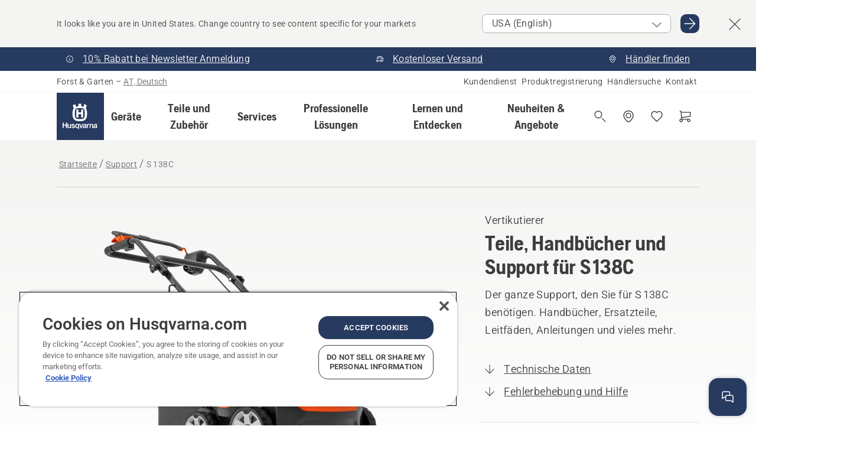

--- FILE ---
content_type: text/html; charset=utf-8
request_url: https://www.husqvarna.com/at/beratung/s138c/
body_size: 46611
content:

<!DOCTYPE html>
<html class="no-js" lang="de-at" dir="ltr" data-theme="hbd">
<head>
    <meta charset="utf-8" />
    
    	<title>Teile, Handb&#252;cher und Support f&#252;r S 138C | Husqvarna AT</title>
	<meta name="description" content="Der ganze Support, den Sie f&#252;r S 138C ben&#246;tigen. Handb&#252;cher, Ersatzteile, Leitf&#228;den, Anleitungen und vieles mehr." />
	<meta property="og:description" content="Ein leichter Vertikutierer mit 38 cm Arbeitsbreite, 2-in-1-Funktion und einfachem Klingenwechsel. Die leicht einstellbare Arbeitstiefe entfernt zusammen mit einem leistungsstarken Motor das verfilzte Stroh und Moos effizient vom Rasen. Das kompakte Design und der klappbare Griff erleichtern den Transport" />
	<link rel="canonical" href="https://www.husqvarna.com/at/beratung/s138c/" />
	<meta property="og:title" content="Teile, Handb&#252;cher und Support f&#252;r S 138C" />
	<meta property="og:image" content="https://www-static-nw.husqvarna.com/-/images/aprimo/husqvarna/scarifiers/photos/studio/h510-0588.jpg?v=3ad2033bd152aa71&amp;format=opengraph-cover" />
	<meta property="og:image:type" content="opengraph-cover" />
	<meta property="og:image:width" content="1200" />
	<meta property="og:image:height" content="630" />
	<meta property="og:type" content="website" />
	<meta property="og:url" content="https://www.husqvarna.com/at/beratung/s138c/" />
	<meta property="og:locale" content="de_AT" />

    <meta name="viewport" content="width=device-width, initial-scale=1.0" />

    <link rel="preload" href="https://www-static-nw.husqvarna.com/static/hbd/hbd-core.1ca59195.css" as="style">
    <link rel="preload" href="https://www-static-nw.husqvarna.com/static/hbd/hbd.b34f8fd9.css" as="style">
    <link rel="preload" href="https://www-static-nw.husqvarna.com/static/hbd/runtime.ac1ff80f.js" as="script" crossorigin>
    <link rel="preload" href="https://www-static-nw.husqvarna.com/static/hbd/vendors.2c98486d.js" as="script" crossorigin>
    
    

    <link rel="preload" href="https://www-static-nw.husqvarna.com/static/hbd/hbd-core.99d874dd.js" as="script" crossorigin>
    <link rel="preload" href="https://www-static-nw.husqvarna.com/static/hbd/hbd-graphql.f3a493cf.js" as="script" crossorigin>
    <link rel="preload" href="https://www-static-nw.husqvarna.com/static/hbd/hbd.c505da0a.js" as="script" crossorigin>
    
    <link rel="preload" href="https://www-static-nw.husqvarna.com/static/hbd/hbd-psp.31683192.js" as="script" crossorigin>


    <link rel="icon" href="https://www-static-nw.husqvarna.com/static/hbd/assets/hbd-favicon.6d6d9a4b.ico" sizes="any">

    <link rel="apple-touch-icon" href="https://www-static-nw.husqvarna.com/static/hbd/assets/hbd-touch-icon-iphone.843a0610.png">
    <link rel="apple-touch-icon" href="https://www-static-nw.husqvarna.com/static/hbd/assets/hbd-touch-icon-ipad.4b01de1e.png" sizes="152x152">
    <link rel="apple-touch-icon" href="https://www-static-nw.husqvarna.com/static/hbd/assets/hbd-touch-icon-iphone-retina.57cf865b.png" sizes="167x167">
    <link rel="apple-touch-icon" href="https://www-static-nw.husqvarna.com/static/hbd/assets/hbd-touch-icon-ipad-retina.7679ea01.png" sizes="180x180">

        <link rel="preload" href="https://www-static-nw.husqvarna.com/static/hbd/hbd-commerce.24b804fa.js" as="script">
    <link rel="stylesheet" href="https://www-static-nw.husqvarna.com/static/hbd/vendors.8003d671.css" />
    
    

    <link rel="stylesheet" href="https://www-static-nw.husqvarna.com/static/hbd/hbd-core.1ca59195.css" />
    <link rel="stylesheet" href="https://www-static-nw.husqvarna.com/static/hbd/hbd.b34f8fd9.css" />
    
    <link rel="stylesheet" href="https://www-static-nw.husqvarna.com/static/hbd/hbd-psp.56e062e6.css" >


    
    

    
    
    <link rel="stylesheet" href="https://www-static-nw.husqvarna.com/static/hbd/hbd-spare-parts.6852a874.css" />


    
    
    <link rel="preload" href="https://www-static-nw.husqvarna.com/static/hbd/hbd-spare-parts.6852a874.css" as="style">
    <link rel="preload" href="https://www-static-nw.husqvarna.com/static/hbd/hbd-spare-parts.f4ad65d7.js" as="script" crossorigin>


    <script>
        window.mapsKey = "AIzaSyBkxZ6MKHzEw2VKJbP5uBwIp-kGHaE6Qjk";
    </script>
    
    <script type="text/javascript" src="//uigujqlo0m.kameleoon.eu/kameleoon.js" async="true"></script>
    <script>trackingLayer = {
  "siteInfo": {
    "environment": "Production",
    "instance": "NXTEVOCD5",
    "version": "1.0.282-0-gd6254d4166",
    "name": "hbd-at-de-at",
    "language": "de-at",
    "languageCode": "de",
    "countryCode": "at"
  },
  "pageInfo": {
    "globalUrl": "/support/products-category/scarifiers-dethatchers/mp-125561962",
    "globalTitle": "S 138C",
    "template": "SupportProductModel",
    "modified": "2025-12-18",
    "responseCode": 200,
    "itemId": "{4A145E17-FC13-4EEA-9A7F-C7F0F7987FE9}",
    "hrefLangId": "mp_125561962_psp",
    "csuOwner": "RES"
  },
  "productInfo": {
    "name": "Husqvarna S 138C",
    "shortName": "S 138C",
    "category": "Vertikutierer",
    "articleNumber": "967922301"
  }
};
dataLayer = [trackingLayer];</script>
        <!-- Google Tag Manager -->
<script>
    (function (w, d, s, l, i) {
        w[l] = w[l] || []; w[l].push({
            'gtm.start':
                new Date().getTime(), event: 'gtm.js'
        }); var f = d.getElementsByTagName(s)[0],
            j = d.createElement(s), dl = l != 'dataLayer' ? '&l=' + l : ''; j.async = true; j.src =
            'https://www.googletagmanager.com/gtm.js?id=' + i + dl; f.parentNode.insertBefore(j, f);
    })(window, document, 'script', 'dataLayer', 'GTM-NWGSNK5');</script>
 <!-- End Google Tag Manager -->

    <script src="https://cdn.cookielaw.org/scripttemplates/otSDKStub.js" crossorigin="anonymous" data-document-language="true" type="text/javascript" charset="UTF-8" data-domain-script="151f5b04-1638-46b5-8a9a-c1b14ac32d77"></script>
<script type="text/javascript">
    function OptanonWrapper() { }
</script>


    
    <script id="hbd-schema" type="application/ld+json">{
  "@context": "https://schema.org",
  "@graph": [
    {
      "@type": "WebPage",
      "name": "Husqvarna S 138C",
      "description": "Teile, Handbücher und Support für S 138C",
      "url": "https://www.husqvarna.com/at/beratung/s138c/?article=967922301",
      "mainEntity": {
        "@type": "Product",
        "name": "Husqvarna S 138C",
        "@id": "https://www.husqvarna.com/at/beratung/s138c/",
        "image": [
          {
            "@type": "ImageObject",
            "url": [
              "https://www-static-nw.husqvarna.com/-/images/aprimo/husqvarna/scarifiers/photos/studio/h510-0588.webp?v=3ad2033b2a385d2a&format=SCHEMA_ORG_1_1",
              "https://www-static-nw.husqvarna.com/-/images/aprimo/husqvarna/scarifiers/photos/studio/h510-0588.webp?v=3ad2033bfac9dd3e&format=SCHEMA_ORG_4_3",
              "https://www-static-nw.husqvarna.com/-/images/aprimo/husqvarna/scarifiers/photos/studio/h510-0588.webp?v=3ad2033ba3b18a9e&format=SCHEMA_ORG_16_9"
            ],
            "caption": "Scarifier S 138C",
            "representativeOfPage": true
          }
        ],
        "mpn": "967922301",
        "sku": "967922301",
        "category": "Vertikutierer",
        "brand": {
          "@type": "Brand",
          "name": "Husqvarna"
        }
      },
      "hasPart": [
        {
          "@type": "CreativeWork",
          "name": "OM. S 138C. 2024",
          "encoding": {
            "@type": "MediaObject",
            "encodingFormat": "application/pdf",
            "contentUrl": "https://www-static-nw.husqvarna.com/hbd/tdrdownload/v2/pub000093742/doc000238415/OM/vLkhy9_KClASZGcbwluJhGpPdKI",
            "inLanguage": [
              {
                "@type": "Language",
                "name": "DE"
              },
              {
                "@type": "Language",
                "name": "BG"
              },
              {
                "@type": "Language",
                "name": "CS"
              },
              {
                "@type": "Language",
                "name": "DA"
              },
              {
                "@type": "Language",
                "name": "EL"
              },
              {
                "@type": "Language",
                "name": "EN"
              },
              {
                "@type": "Language",
                "name": "ES"
              },
              {
                "@type": "Language",
                "name": "ET"
              },
              {
                "@type": "Language",
                "name": "FI"
              },
              {
                "@type": "Language",
                "name": "FR"
              },
              {
                "@type": "Language",
                "name": "HR"
              },
              {
                "@type": "Language",
                "name": "HU"
              },
              {
                "@type": "Language",
                "name": "IT"
              },
              {
                "@type": "Language",
                "name": "JA"
              },
              {
                "@type": "Language",
                "name": "LT"
              },
              {
                "@type": "Language",
                "name": "LV"
              },
              {
                "@type": "Language",
                "name": "NB"
              },
              {
                "@type": "Language",
                "name": "NL"
              },
              {
                "@type": "Language",
                "name": "PL"
              },
              {
                "@type": "Language",
                "name": "PT"
              },
              {
                "@type": "Language",
                "name": "RO"
              },
              {
                "@type": "Language",
                "name": "RU"
              },
              {
                "@type": "Language",
                "name": "SK"
              },
              {
                "@type": "Language",
                "name": "SL"
              },
              {
                "@type": "Language",
                "name": "SR"
              },
              {
                "@type": "Language",
                "name": "SV"
              },
              {
                "@type": "Language",
                "name": "TR"
              },
              {
                "@type": "Language",
                "name": "UK"
              }
            ]
          }
        },
        {
          "@type": "CreativeWork",
          "name": "OM. S 138i, S 138C. 2023",
          "encoding": {
            "@type": "MediaObject",
            "encodingFormat": "application/pdf",
            "contentUrl": "https://www-static-nw.husqvarna.com/hbd/tdrdownload/v2/pub000092068/doc000221953/OM/1MKnx8jISFaxjMXMQpaPa-hbj0o",
            "inLanguage": [
              {
                "@type": "Language",
                "name": "DE"
              },
              {
                "@type": "Language",
                "name": "BG"
              },
              {
                "@type": "Language",
                "name": "CS"
              },
              {
                "@type": "Language",
                "name": "DA"
              },
              {
                "@type": "Language",
                "name": "EL"
              },
              {
                "@type": "Language",
                "name": "EN"
              },
              {
                "@type": "Language",
                "name": "ES"
              },
              {
                "@type": "Language",
                "name": "ET"
              },
              {
                "@type": "Language",
                "name": "FI"
              },
              {
                "@type": "Language",
                "name": "FR"
              },
              {
                "@type": "Language",
                "name": "HR"
              },
              {
                "@type": "Language",
                "name": "HU"
              },
              {
                "@type": "Language",
                "name": "IT"
              },
              {
                "@type": "Language",
                "name": "JA"
              },
              {
                "@type": "Language",
                "name": "LT"
              },
              {
                "@type": "Language",
                "name": "LV"
              },
              {
                "@type": "Language",
                "name": "NB"
              },
              {
                "@type": "Language",
                "name": "NL"
              },
              {
                "@type": "Language",
                "name": "PL"
              },
              {
                "@type": "Language",
                "name": "PT"
              },
              {
                "@type": "Language",
                "name": "RO"
              },
              {
                "@type": "Language",
                "name": "RU"
              },
              {
                "@type": "Language",
                "name": "SK"
              },
              {
                "@type": "Language",
                "name": "SL"
              },
              {
                "@type": "Language",
                "name": "SR"
              },
              {
                "@type": "Language",
                "name": "SV"
              },
              {
                "@type": "Language",
                "name": "TR"
              },
              {
                "@type": "Language",
                "name": "UK"
              }
            ]
          }
        }
      ]
    },
    {
      "@type": "BreadcrumbList",
      "itemListElement": [
        {
          "@type": "ListItem",
          "name": "Startseite",
          "item": "https://www.husqvarna.com/at/",
          "position": 1
        },
        {
          "@type": "ListItem",
          "name": "Support",
          "item": "https://www.husqvarna.com/at/beratung/",
          "position": 2
        },
        {
          "@type": "ListItem",
          "name": "Vertikutierer",
          "item": "https://www.husqvarna.com/at/support/products-category/scarifiers-dethatchers/",
          "position": 3
        },
        {
          "@type": "ListItem",
          "name": "S 138C",
          "item": "https://www.husqvarna.com/at/beratung/s138c/",
          "position": 4
        }
      ]
    }
  ]
}</script>
    
    <script id="Microsoft_Omnichannel_LCWidget" src=https://oc-cdn-public-eur.azureedge.net/livechatwidget/scripts/LiveChatBootstrapper.js
        data-app-id="85022748-dfa3-4ef2-8d54-5d2d40faab0e"
        data-lcw-version="prod"
        data-org-id="5b59be55-dc59-45da-831f-215cb122a901"
        data-org-url="https://orgc3db8889-crm4.omnichannelengagementhub.com"
        data-hide-chat-button="true"
        data-font-family-override="'Roboto', Arial, Helvetica, sans-serif"
        data-color-override="#273a60"
        defer crossorigin="anonymous">
</script>

<script>
    function contextProvider() {
        return {
            'country': { 'value': '115000000', 'isDisplayable': true }, 'language': { 'value': 'de', 'isDisplayable': true }
        };
    }

    function OpenChat() {
        Microsoft.Omnichannel.LiveChatWidget.SDK.setContextProvider(contextProvider);
        Microsoft.Omnichannel.LiveChatWidget.SDK.startChat({ inNewWindow: false });
    }
</script>
</head>
<body>
        <!-- Google Tag Manager (noscript) -->
    <noscript>
        <iframe src="https://www.googletagmanager.com/ns.html?id=GTM-NWGSNK5" title="Google Tag Manager"
                height="0" width="0" style="display:none;visibility:hidden"></iframe>
    </noscript>
    <!-- End Google Tag Manager (noscript) -->


    <div class="hui-page hbd-page">

        


<div id="react_0HNIPJPFAQ08B"></div>
<script>window.addEventListener('DOMContentLoaded', function() {if (typeof(ReactDOMClient) !== "undefined") { ReactDOMClient.createRoot(document.getElementById("react_0HNIPJPFAQ08B")).render(React.createElement(CountrySuggest, {"description":"It looks like you are in {country}. Change country to see content specific for your markets","selectOtherMarket":"Other country or area","messages":{"countrySelector.selectMarketLabel":"Markt auswählen","countrySelector.goToMarketAriaLabel":"Gehen Sie zu {market}","countrySelector.closeButtonAriaLabel":"Fenster mit Ländervorschlag schließen"},"locale":"de-AT"}))}});</script>


<div id="react_0HNIPJPFAQ08C"></div>
<script>window.addEventListener('DOMContentLoaded', function() {if (typeof(ReactDOMClient) !== "undefined") { ReactDOMClient.createRoot(document.getElementById("react_0HNIPJPFAQ08C")).render(React.createElement(TopBanner, {"links":[{"text":"10% Rabatt bei Newsletter Anmeldung","href":"/at/newsletter/","iconId":"info","target":"","isInternal":true,"isMediaLink":false,"kind":"internal","title":"","rel":null},{"text":"Kostenloser Versand","href":"/at/lernen-und-entdecken/online-kaufen/","iconId":"deliver","target":"","isInternal":true,"isMediaLink":false,"kind":"internal","title":"","rel":null},{"text":"Händler finden","href":"/at/haendlersuche/","iconId":"pin","target":"","isInternal":true,"isMediaLink":false,"kind":"internal","title":"","rel":null}],"variant":"Primary"}))}});</script>


<div id="react_0HNIPJPFAQ08N"><header role="banner" aria-label="Main" class="_0TxBeWAvvsz+vk4hhHa9vQ==" data-ui-component="MainNavigation"><div class="XMHQLqF4SUc-6-BDqsF81g=="><div class="uSBxaC7n uiIh47Y7 uzfsTf03" style="--ui-sm-py:2"><div class="uoCsWAYD uy09N2ne uPSM6-iw uiytIAkK" style="--ui-sm-gap:5"><div class="uVQHIWAi"><div class="Otw42WHdOq33OiEBWGgo1g== ugRU3HGQ uQ4aIXV3"><span class="uzD7pFtNwXhNcpkwszZKIw==">Forst &amp; Garten</span> <!-- -->–<!-- --> <button type="button" class="uo9X32Bd u32VY3YO fGtNKFe8iRS141ukKkPiCQ==">AT, Deutsch</button></div></div><nav aria-label="Services"><ul class="uPSM6-iw uiytIAkK mYHwRlTnk+zfCqgatOT-5g==" style="--ui-sm-gap:2"><li class="_8wMRltLUraQvGgDbsjQ+ag== ugRU3HGQ uxv-9nLh uQ4aIXV3" style="--ui-sm-px:1"><a href="/at/beratung/" target="" title="" class="uZHfHJIn">Kundendienst</a></li><li class="_8wMRltLUraQvGgDbsjQ+ag== ugRU3HGQ uxv-9nLh uQ4aIXV3" style="--ui-sm-px:1"><a href="/at/beratung/produktregistrierung/" target="" title="" class="uZHfHJIn">Produktregistrierung</a></li><li class="_8wMRltLUraQvGgDbsjQ+ag== ugRU3HGQ uxv-9nLh uQ4aIXV3" style="--ui-sm-px:1"><a href="/at/haendlersuche/" target="" title="" class="uZHfHJIn">Händlersuche</a></li><li class="_8wMRltLUraQvGgDbsjQ+ag== ugRU3HGQ uxv-9nLh uQ4aIXV3" style="--ui-sm-px:1"><a href="/at/beratung/kontakt/" target="" title="" class="uZHfHJIn">Kontakt</a></li></ul></nav></div></div></div><nav class="_77pHM-JHTSBT+EPE5DGvxA==" aria-label="Global"><div class="uSBxaC7n u6zSNzRt u3kAO-la"><div class="uoCsWAYD uPSM6-iw uY-d1Ts5 uiytIAkK" style="--ui-sm-gap:3;--ui-md-gap:4"><a id="c9251bcc0a474e44a7b27fbec5bf58ce" href="/at/" class="uZHfHJIn uEj5WocNdINM0Urm5LHveQ==" aria-label="Startseite"><svg aria-hidden="true" class="us-NkA9u u3IFqJL8 u-GWObsf u2cpEdV0" style="--ui-sm-s:10;--ui-lg-s:15"><use href="/static/hbd/assets/icons.76d299f6.svg#husqvarna-logo-text"></use></svg></a><div class="u7hPjq9s b2SlaLFu1+jqcHsW+4Y+uw=="><div class="u7hPjq9s u4TFckAP"><div id="navigation-mobile-focus-trap-firstTrap" tabindex="0"></div><div class="ubrBIuT0 uxv-9nLh uoCsWAYD uiytIAkK PeuLjE-ersS6zotFzInbbQ==" style="--ui-sm-px:2"><div class="ucHWfxgX"><p class="ugRU3HGQ uFi7JbtY"></p></div><button type="button" class="u3OpNcWE uLGRsYIv uaIJqYxQ uy-IAAOs" style="--ui-btn-cx:50%;--ui-btn-cy:50%" aria-label="Navigation schließen"><svg aria-hidden="true" class="us-NkA9u uEC3XEnT u3IFqJL8" style="--ui-sm-s:5"><use href="/static/hbd/assets/icons.76d299f6.svg#close"></use></svg><span class="ub05h2c3"></span></button></div><div class="u7hPjq9s uiytIAkK uzwonL-u u5m-A9gv lvUmJ8bvxaPjtg-ZPIozwQ=="><div class="uGaFfQ4s uxv-9nLh ubE3ebLc uzfsTf03 u5nlXyxP u7hPjq9s uWPRFVaF uIg-hTmM" style="--ui-sm-px:6;--ui-lg-px:0;--ui-sm-py:3;--ui-lg-py:0"><div class="u7hPjq9s oBD4wcuDfDFXgyClNP76Lg=="><div class="OQ1fhZeHedPk-AjsJfeezA=="><div><div class="NQn52AVwHjwOFmJrBTm5Yw== XjlailUrV2bP-RqA+LYnOQ=="><button type="button" class="uo9X32Bd uxv-9nLh ur8NhxWr uzfsTf03 TFL5h9tGVKroYlKVY7J6bQ== XkUF-LJs9eW46umbiS8F1g==" style="--ui-sm-px:4;--ui-md-px:3;--ui-sm-py:3" aria-expanded="false"><span class="u7hPjq9s u18bDcVI uVlWFPAP uoCsWAYD uy09N2ne uPSM6-iw uiytIAkK buiDgiJ9y3SPg1VSKFN9uA==" style="--ui-sm-gap:4"><span class="X9D68nbjuhd172ecd9Wfow== ugRU3HGQ ujd3WTBv">Geräte</span><svg aria-hidden="true" class="us-NkA9u ui-rtl-mirror VtqcbORui8y5RkkLxQDggA== u3IFqJL8" style="--ui-sm-s:4"><use href="/static/hbd/assets/icons.76d299f6.svg#angle-right"></use></svg></span></button><div class="u7hPjq9s kXdilRabscSe4z3w-lqxcg=="><div class="uSBxaC7n u6zSNzRt u3kAO-la"><div class="u7hPjq9s uzfsTf03 u5nlXyxP uiytIAkK _2i0aDB1RZKfG7AvCnQ4AqA==" style="--ui-sm-py:0;--ui-lg-py:10"><div class="u7hPjq9s ucE0xXE4 uVQHIWAi _8+3oB-uW4DaUU6j9zPGIxw==" style="--ui-lg-w:71" data-depth="2"><div class="-W-J9rZ4QZeo5-Ep2E033Q=="><button type="button" class="uo9X32Bd u7hPjq9s uQy-zy5Z pRy+lhrJQUOIQXLdo2nERQ==" style="--ui-sm-br:4"><div class="u18bDcVI uoCsWAYD uy09N2ne uPSM6-iw uiytIAkK" style="--ui-sm-gap:4"><p class="jx9YjxawtpFnz91SqZVTeg== ugRU3HGQ ufOfyEzZ">Sägen und Schneiden</p><svg aria-hidden="true" class="us-NkA9u ui-rtl-mirror u3IFqJL8" style="--ui-sm-s:4"><use href="/static/hbd/assets/icons.76d299f6.svg#angle-right"></use></svg></div></button></div><div class="-W-J9rZ4QZeo5-Ep2E033Q=="><button type="button" class="uo9X32Bd u7hPjq9s uQy-zy5Z pRy+lhrJQUOIQXLdo2nERQ==" style="--ui-sm-br:4"><div class="u18bDcVI uoCsWAYD uy09N2ne uPSM6-iw uiytIAkK" style="--ui-sm-gap:4"><p class="jx9YjxawtpFnz91SqZVTeg== ugRU3HGQ ufOfyEzZ">Rasenmähen</p><svg aria-hidden="true" class="us-NkA9u ui-rtl-mirror u3IFqJL8" style="--ui-sm-s:4"><use href="/static/hbd/assets/icons.76d299f6.svg#angle-right"></use></svg></div></button></div><div class="-W-J9rZ4QZeo5-Ep2E033Q=="><button type="button" class="uo9X32Bd u7hPjq9s uQy-zy5Z pRy+lhrJQUOIQXLdo2nERQ==" style="--ui-sm-br:4"><div class="u18bDcVI uoCsWAYD uy09N2ne uPSM6-iw uiytIAkK" style="--ui-sm-gap:4"><p class="jx9YjxawtpFnz91SqZVTeg== ugRU3HGQ ufOfyEzZ">Trimmen und Freischneiden</p><svg aria-hidden="true" class="us-NkA9u ui-rtl-mirror u3IFqJL8" style="--ui-sm-s:4"><use href="/static/hbd/assets/icons.76d299f6.svg#angle-right"></use></svg></div></button></div><div class="-W-J9rZ4QZeo5-Ep2E033Q=="><button type="button" class="uo9X32Bd u7hPjq9s uQy-zy5Z pRy+lhrJQUOIQXLdo2nERQ==" style="--ui-sm-br:4"><div class="u18bDcVI uoCsWAYD uy09N2ne uPSM6-iw uiytIAkK" style="--ui-sm-gap:4"><p class="jx9YjxawtpFnz91SqZVTeg== ugRU3HGQ ufOfyEzZ">Erdreich-, Rasen- und Bodenpflege</p><svg aria-hidden="true" class="us-NkA9u ui-rtl-mirror u3IFqJL8" style="--ui-sm-s:4"><use href="/static/hbd/assets/icons.76d299f6.svg#angle-right"></use></svg></div></button></div><div class="-W-J9rZ4QZeo5-Ep2E033Q=="><button type="button" class="uo9X32Bd u7hPjq9s uQy-zy5Z pRy+lhrJQUOIQXLdo2nERQ==" style="--ui-sm-br:4"><div class="u18bDcVI uoCsWAYD uy09N2ne uPSM6-iw uiytIAkK" style="--ui-sm-gap:4"><p class="jx9YjxawtpFnz91SqZVTeg== ugRU3HGQ ufOfyEzZ">Reinigung</p><svg aria-hidden="true" class="us-NkA9u ui-rtl-mirror u3IFqJL8" style="--ui-sm-s:4"><use href="/static/hbd/assets/icons.76d299f6.svg#angle-right"></use></svg></div></button></div><div class="-W-J9rZ4QZeo5-Ep2E033Q=="><button type="button" class="uo9X32Bd u7hPjq9s uQy-zy5Z pRy+lhrJQUOIQXLdo2nERQ==" style="--ui-sm-br:4"><div class="u18bDcVI uoCsWAYD uy09N2ne uPSM6-iw uiytIAkK" style="--ui-sm-gap:4"><p class="jx9YjxawtpFnz91SqZVTeg== ugRU3HGQ ufOfyEzZ">Akkubetrieben</p><svg aria-hidden="true" class="us-NkA9u ui-rtl-mirror u3IFqJL8" style="--ui-sm-s:4"><use href="/static/hbd/assets/icons.76d299f6.svg#angle-right"></use></svg></div></button></div><div class="-W-J9rZ4QZeo5-Ep2E033Q=="><button type="button" class="uo9X32Bd u7hPjq9s uQy-zy5Z pRy+lhrJQUOIQXLdo2nERQ==" style="--ui-sm-br:4"><div class="u18bDcVI uoCsWAYD uy09N2ne uPSM6-iw uiytIAkK" style="--ui-sm-gap:4"><p class="jx9YjxawtpFnz91SqZVTeg== ugRU3HGQ ufOfyEzZ">Ausrüstung, Bekleidung und Verbrauchsmaterialien</p><svg aria-hidden="true" class="us-NkA9u ui-rtl-mirror u3IFqJL8" style="--ui-sm-s:4"><use href="/static/hbd/assets/icons.76d299f6.svg#angle-right"></use></svg></div></button></div><div class="-W-J9rZ4QZeo5-Ep2E033Q=="><button type="button" class="uo9X32Bd u7hPjq9s uQy-zy5Z pRy+lhrJQUOIQXLdo2nERQ==" style="--ui-sm-br:4"><div class="u18bDcVI uoCsWAYD uy09N2ne uPSM6-iw uiytIAkK" style="--ui-sm-gap:4"><p class="jx9YjxawtpFnz91SqZVTeg== ugRU3HGQ ufOfyEzZ">Teile und Zubehör</p><svg aria-hidden="true" class="us-NkA9u ui-rtl-mirror u3IFqJL8" style="--ui-sm-s:4"><use href="/static/hbd/assets/icons.76d299f6.svg#angle-right"></use></svg></div></button></div></div><div class="u7hPjq9s uWswdYXc uQS9r--H uiytIAkK WkEDtZkgC+40Lw8boYJ2qw==" data-depth="3"><div class="ucHWfxgX uHXX0h5Y _6UOc4C0vnhav0d3+YsdBWg=="><div class="uiytIAkK uzwonL-u u5m-A9gv UHSSs8xTz2RiBtlmwOG7Sw=="><div class="uGaFfQ4s uZPpfqyY uoNhSvTV uBwO2KAL urQOBR1Y uWPRFVaF uemGGq7c" style="--ui-sm-pr:0;--ui-lg-pr:7;--ui-sm-pl:0;--ui-lg-pl:15"><div><div class="o9vVNf-rpSGSZ89XN8g8Xw=="><div style="width:50%"><div class="uUjJLonN UeLm27Vt5pb3WicR6onRVQ==" style="--ui-sm-mb:8"><div id="link-group-title_motorsagen" class="eKweNcVlyCgajR+zjBZJPg== ugRU3HGQ uUjJLonN ufOfyEzZ" style="--ui-sm-mb:3">Motorsägen</div><ul class="EEh7+UCRq-JKFpuVwu2vXQ==" aria-labelledby="link-group-title_motorsagen"><li class="qbJuONFqWw8KTndKhl89Zw== ugRU3HGQ uQ4aIXV3"><a href="/at/motorsaegen/" class="uZHfHJIn pRKxpccoL3RWAFYoYQ179g==">Alle Motorsägen</a></li><li class="qbJuONFqWw8KTndKhl89Zw== ugRU3HGQ uQ4aIXV3"><a href="/at/motorsaegen/motorsaegen-fuer-profis/" class="uZHfHJIn pRKxpccoL3RWAFYoYQ179g==">Profi-Motorsägen</a></li><li class="qbJuONFqWw8KTndKhl89Zw== ugRU3HGQ uQ4aIXV3"><a href="/at/motorsaegen/akku-und-elektro-motorsaegen/" class="uZHfHJIn pRKxpccoL3RWAFYoYQ179g==">Akku- &amp; Elektro-Motorsägen</a></li><li class="qbJuONFqWw8KTndKhl89Zw== ugRU3HGQ uQ4aIXV3"><a href="/at/motorsaegen/benzin-motorsaegen/" class="uZHfHJIn pRKxpccoL3RWAFYoYQ179g==">Benzin-Motorsägen</a></li><li class="qbJuONFqWw8KTndKhl89Zw== ugRU3HGQ uQ4aIXV3"><a href="/at/motorsaegen/motorsaegen-fuer-die-baumpflege/" class="uZHfHJIn pRKxpccoL3RWAFYoYQ179g==">Motorsägen für die Baumpflege</a></li><li class="qbJuONFqWw8KTndKhl89Zw== ugRU3HGQ uQ4aIXV3"><a href="/at/motorsaegen/chainsaw-bundles/" class="uZHfHJIn pRKxpccoL3RWAFYoYQ179g==">Motorsägen Bundles</a></li><li class="qbJuONFqWw8KTndKhl89Zw== ugRU3HGQ uQ4aIXV3"><a href="/at/ersatzteile-und-zubehoer-fuer-motorsaegen/" class="uZHfHJIn pRKxpccoL3RWAFYoYQ179g==">Alle Teile für Motorsägen</a></li></ul></div><div class="uUjJLonN UeLm27Vt5pb3WicR6onRVQ==" style="--ui-sm-mb:8"><div id="link-group-title_trennschleifer" class="eKweNcVlyCgajR+zjBZJPg== ugRU3HGQ uUjJLonN ufOfyEzZ" style="--ui-sm-mb:3">Trennschleifer</div><ul class="EEh7+UCRq-JKFpuVwu2vXQ==" aria-labelledby="link-group-title_trennschleifer"><li class="qbJuONFqWw8KTndKhl89Zw== ugRU3HGQ uQ4aIXV3"><a href="/at/trennschleifer/" class="uZHfHJIn pRKxpccoL3RWAFYoYQ179g==">Alle Trennschleifer</a></li><li class="qbJuONFqWw8KTndKhl89Zw== ugRU3HGQ uQ4aIXV3"><a href="/at/trennschleifer/akku-elektrische-trennschleifer/" class="uZHfHJIn pRKxpccoL3RWAFYoYQ179g==">Akku- und elektrische Trennschleifer</a></li><li class="qbJuONFqWw8KTndKhl89Zw== ugRU3HGQ uQ4aIXV3"><a href="/at/trennschleifer/benzintrennschleifer/" class="uZHfHJIn pRKxpccoL3RWAFYoYQ179g==">Benzintrennschleifer</a></li><li class="qbJuONFqWw8KTndKhl89Zw== ugRU3HGQ uQ4aIXV3"><a href="/at/ersatzteile-und-zubehoer-fuer-trennschleifer/" class="uZHfHJIn pRKxpccoL3RWAFYoYQ179g==">Alle Teile für Trennschleifer</a></li></ul></div></div><div style="width:50%"><div class="uUjJLonN UeLm27Vt5pb3WicR6onRVQ==" style="--ui-sm-mb:8"><div id="link-group-title_hochentaster" class="eKweNcVlyCgajR+zjBZJPg== ugRU3HGQ uUjJLonN ufOfyEzZ" style="--ui-sm-mb:3">Hochentaster</div><ul class="EEh7+UCRq-JKFpuVwu2vXQ==" aria-labelledby="link-group-title_hochentaster"><li class="qbJuONFqWw8KTndKhl89Zw== ugRU3HGQ uQ4aIXV3"><a href="/at/hochentaster/" class="uZHfHJIn pRKxpccoL3RWAFYoYQ179g==">Alle Hochentaster</a></li><li class="qbJuONFqWw8KTndKhl89Zw== ugRU3HGQ uQ4aIXV3"><a href="/at/hochentaster/hochentaster-fuer-den-professionellen-gebrauch/" class="uZHfHJIn pRKxpccoL3RWAFYoYQ179g==">Hochentaster für den professionellen Gebrauch</a></li><li class="qbJuONFqWw8KTndKhl89Zw== ugRU3HGQ uQ4aIXV3"><a href="/at/hochentaster/akku-und-elektro-hochentaster/" class="uZHfHJIn pRKxpccoL3RWAFYoYQ179g==">Akku- und Elektro-Hochentaster</a></li><li class="qbJuONFqWw8KTndKhl89Zw== ugRU3HGQ uQ4aIXV3"><a href="/at/hochentaster/benzin-hochentaster/" class="uZHfHJIn pRKxpccoL3RWAFYoYQ179g==">Benzin-Hochentaster</a></li><li class="qbJuONFqWw8KTndKhl89Zw== ugRU3HGQ uQ4aIXV3"><a href="/at/ersatzteile-und-zubehoer-fuer-hochentaster/" class="uZHfHJIn pRKxpccoL3RWAFYoYQ179g==">Alle Teile für Hochentaster</a></li></ul></div><div class="uUjJLonN UeLm27Vt5pb3WicR6onRVQ==" style="--ui-sm-mb:0"><div id="link-group-title_aspire™Astsagen" class="eKweNcVlyCgajR+zjBZJPg== ugRU3HGQ uUjJLonN ufOfyEzZ" style="--ui-sm-mb:3">Aspire™ Astsägen</div><ul class="EEh7+UCRq-JKFpuVwu2vXQ==" aria-labelledby="link-group-title_aspire™Astsagen"><li class="qbJuONFqWw8KTndKhl89Zw== ugRU3HGQ uQ4aIXV3"><a href="/at/aspire-astsage/" class="uZHfHJIn pRKxpccoL3RWAFYoYQ179g==">Alle Aspire Astsäge</a></li></ul></div></div></div></div></div></div></div><div class="um1EQgy- uVQHIWAi"><div class="xAH2w+5ebH696x92Kx0-og=="><div class="s-Cazjv0GCC0BV2R4zeycQ== ugRU3HGQ uUjJLonN ufOfyEzZ" style="--ui-sm-mb:3">Sehen Sie sich auch Folgendes an</div><ul class="faxdOLQmEUIN1IDU9u82hQ=="><li class="UzfNh-QBouRiq0Xj9LRSDg== ugRU3HGQ uQ4aIXV3"><a href="/at/lernen-und-entdecken/leitfaden-fur-schienen-ketten/" class="uZHfHJIn Vfwu2SwB2mQinKhNngvUiA==">Leitfaden für Schienen &amp; Ketten</a></li><li class="UzfNh-QBouRiq0Xj9LRSDg== ugRU3HGQ uQ4aIXV3"><a href="/at/forstwerkzeuge-und-aexte/" class="uZHfHJIn Vfwu2SwB2mQinKhNngvUiA==">Forstwerkzeuge und Äxte</a></li><li class="UzfNh-QBouRiq0Xj9LRSDg== ugRU3HGQ uQ4aIXV3"><a href="/at/services/services-by-husqvarna/" class="uZHfHJIn Vfwu2SwB2mQinKhNngvUiA==">Services by Husqvarna</a></li><li class="UzfNh-QBouRiq0Xj9LRSDg== ugRU3HGQ uQ4aIXV3"><a href="/at/services/fleet-services/" class="uZHfHJIn Vfwu2SwB2mQinKhNngvUiA==">Husqvarna Fleet Services™</a></li></ul></div></div></div><div class="u7hPjq9s uWswdYXc uQS9r--H uiytIAkK WkEDtZkgC+40Lw8boYJ2qw==" data-depth="3"><div class="ucHWfxgX uHXX0h5Y _6UOc4C0vnhav0d3+YsdBWg=="><div class="uiytIAkK uzwonL-u u5m-A9gv UHSSs8xTz2RiBtlmwOG7Sw=="><div class="uGaFfQ4s uZPpfqyY uoNhSvTV uBwO2KAL urQOBR1Y uWPRFVaF uemGGq7c" style="--ui-sm-pr:0;--ui-lg-pr:7;--ui-sm-pl:0;--ui-lg-pl:15"><div><div class="o9vVNf-rpSGSZ89XN8g8Xw=="><div style="width:50%"><div class="uUjJLonN UeLm27Vt5pb3WicR6onRVQ==" style="--ui-sm-mb:8"><div id="link-group-title_mahroboter" class="eKweNcVlyCgajR+zjBZJPg== ugRU3HGQ uUjJLonN ufOfyEzZ" style="--ui-sm-mb:3">Mähroboter</div><ul class="EEh7+UCRq-JKFpuVwu2vXQ==" aria-labelledby="link-group-title_mahroboter"><li class="qbJuONFqWw8KTndKhl89Zw== ugRU3HGQ uQ4aIXV3"><a href="/at/maehroboter/" class="uZHfHJIn pRKxpccoL3RWAFYoYQ179g==">Alle Mähroboter</a></li><li class="qbJuONFqWw8KTndKhl89Zw== ugRU3HGQ uQ4aIXV3"><a href="/at/maehroboter/profi-maehroboter/" class="uZHfHJIn pRKxpccoL3RWAFYoYQ179g==">Profi-Mähroboter</a></li><li class="qbJuONFqWw8KTndKhl89Zw== ugRU3HGQ uQ4aIXV3"><a href="/at/maehroboter/robotic-lawn-mower-bundles/" class="uZHfHJIn pRKxpccoL3RWAFYoYQ179g==">Mähroboter Bundles</a></li><li class="qbJuONFqWw8KTndKhl89Zw== ugRU3HGQ uQ4aIXV3"><a href="/at/maehroboter/mahroboter-fur-privatanwender/" class="uZHfHJIn pRKxpccoL3RWAFYoYQ179g==">Mähroboter für Privatanwender</a></li><li class="qbJuONFqWw8KTndKhl89Zw== ugRU3HGQ uQ4aIXV3"><a href="/at/maehroboter/maehroboter-ohne-begrenzungskabel/" class="uZHfHJIn pRKxpccoL3RWAFYoYQ179g==">Mähroboter ohne Begrenzungskabel</a></li><li class="qbJuONFqWw8KTndKhl89Zw== ugRU3HGQ uQ4aIXV3"><a href="/at/ersatzteile-und-zubehoer-fuer-maehroboter/" class="uZHfHJIn pRKxpccoL3RWAFYoYQ179g==">Alle Teile für Mähroboter</a></li></ul></div><div class="uUjJLonN UeLm27Vt5pb3WicR6onRVQ==" style="--ui-sm-mb:8"><div id="link-group-title_nullwendekreismaher" class="eKweNcVlyCgajR+zjBZJPg== ugRU3HGQ uUjJLonN ufOfyEzZ" style="--ui-sm-mb:3">Nullwendekreismäher</div><ul class="EEh7+UCRq-JKFpuVwu2vXQ==" aria-labelledby="link-group-title_nullwendekreismaher"><li class="qbJuONFqWw8KTndKhl89Zw== ugRU3HGQ uQ4aIXV3"><a href="/at/nullwendekreismaeher/" class="uZHfHJIn pRKxpccoL3RWAFYoYQ179g==">Alle Nullwendekreismäher</a></li><li class="qbJuONFqWw8KTndKhl89Zw== ugRU3HGQ uQ4aIXV3"><a href="/at/nullwendekreismaeher/profi-nullwendekreismaeher/" class="uZHfHJIn pRKxpccoL3RWAFYoYQ179g==">Profi-Nullwendekreismäher</a></li><li class="qbJuONFqWw8KTndKhl89Zw== ugRU3HGQ uQ4aIXV3"><a href="/at/ersatzteile-und-zubehoer-fuer-nullwendekreismaeher/" class="uZHfHJIn pRKxpccoL3RWAFYoYQ179g==">Alle Teile für Nullwendekreismäher</a></li></ul></div><div class="uUjJLonN UeLm27Vt5pb3WicR6onRVQ==" style="--ui-sm-mb:0"><div id="link-group-title_gartentraktoren" class="eKweNcVlyCgajR+zjBZJPg== ugRU3HGQ uUjJLonN ufOfyEzZ" style="--ui-sm-mb:3">Gartentraktoren</div><ul class="EEh7+UCRq-JKFpuVwu2vXQ==" aria-labelledby="link-group-title_gartentraktoren"><li class="qbJuONFqWw8KTndKhl89Zw== ugRU3HGQ uQ4aIXV3"><a href="/at/gartentraktoren/" class="uZHfHJIn pRKxpccoL3RWAFYoYQ179g==">Alle Gartentraktoren</a></li><li class="qbJuONFqWw8KTndKhl89Zw== ugRU3HGQ uQ4aIXV3"><a href="/at/ersatzteile-und-zubehoer-fuer-gartentraktoren/" class="uZHfHJIn pRKxpccoL3RWAFYoYQ179g==">Alle Teile für Gartentraktoren</a></li></ul></div></div><div style="width:50%"><div class="uUjJLonN UeLm27Vt5pb3WicR6onRVQ==" style="--ui-sm-mb:8"><div id="link-group-title_rasenmaher" class="eKweNcVlyCgajR+zjBZJPg== ugRU3HGQ uUjJLonN ufOfyEzZ" style="--ui-sm-mb:3">Rasenmäher</div><ul class="EEh7+UCRq-JKFpuVwu2vXQ==" aria-labelledby="link-group-title_rasenmaher"><li class="qbJuONFqWw8KTndKhl89Zw== ugRU3HGQ uQ4aIXV3"><a href="/at/rasenmaeher/" class="uZHfHJIn pRKxpccoL3RWAFYoYQ179g==">Alle Rasenmäher</a></li><li class="qbJuONFqWw8KTndKhl89Zw== ugRU3HGQ uQ4aIXV3"><a href="/at/rasenmaeher/profi-rasenmaeher/" class="uZHfHJIn pRKxpccoL3RWAFYoYQ179g==">Profi-Rasenmäher</a></li><li class="qbJuONFqWw8KTndKhl89Zw== ugRU3HGQ uQ4aIXV3"><a href="/at/rasenmaeher/akku-und-elektro-rasenmaeher/" class="uZHfHJIn pRKxpccoL3RWAFYoYQ179g==">Akku- und Elektro-Rasenmäher</a></li><li class="qbJuONFqWw8KTndKhl89Zw== ugRU3HGQ uQ4aIXV3"><a href="/at/rasenmaeher/benzin-rasenmaeher/" class="uZHfHJIn pRKxpccoL3RWAFYoYQ179g==">Benzin-Rasenmäher</a></li><li class="qbJuONFqWw8KTndKhl89Zw== ugRU3HGQ uQ4aIXV3"><a href="/at/rasenmaeher/lawn-mower-bundles/" class="uZHfHJIn pRKxpccoL3RWAFYoYQ179g==">Rasenmäher Bundles</a></li><li class="qbJuONFqWw8KTndKhl89Zw== ugRU3HGQ uQ4aIXV3"><a href="/at/ersatzteile-und-zubehoer-fuer-rasenmaeher/" class="uZHfHJIn pRKxpccoL3RWAFYoYQ179g==">Alle Teile für Rasenmäher</a></li></ul></div><div class="uUjJLonN UeLm27Vt5pb3WicR6onRVQ==" style="--ui-sm-mb:8"><div id="link-group-title_aufsitzrasenmaher" class="eKweNcVlyCgajR+zjBZJPg== ugRU3HGQ uUjJLonN ufOfyEzZ" style="--ui-sm-mb:3">Aufsitzrasenmäher</div><ul class="EEh7+UCRq-JKFpuVwu2vXQ==" aria-labelledby="link-group-title_aufsitzrasenmaher"><li class="qbJuONFqWw8KTndKhl89Zw== ugRU3HGQ uQ4aIXV3"><a href="/at/rider/" class="uZHfHJIn pRKxpccoL3RWAFYoYQ179g==">Alle Rider</a></li><li class="qbJuONFqWw8KTndKhl89Zw== ugRU3HGQ uQ4aIXV3"><a href="/at/rider/kommunalrider/" class="uZHfHJIn pRKxpccoL3RWAFYoYQ179g==">Profi-Aufsitzfrontmäher</a></li><li class="qbJuONFqWw8KTndKhl89Zw== ugRU3HGQ uQ4aIXV3"><a href="/at/rider/rider-fuer-privaten-bereich/" class="uZHfHJIn pRKxpccoL3RWAFYoYQ179g==">Aufsitzrasenmäher für den privaten Gebrauch</a></li><li class="qbJuONFqWw8KTndKhl89Zw== ugRU3HGQ uQ4aIXV3"><a href="/at/teile-und-zubehoer-fuer-aufsitzfrontmaeher/" class="uZHfHJIn pRKxpccoL3RWAFYoYQ179g==">Alle Teile für Rider</a></li></ul></div></div></div></div></div></div></div><div class="um1EQgy- uVQHIWAi"><div class="xAH2w+5ebH696x92Kx0-og=="><div class="s-Cazjv0GCC0BV2R4zeycQ== ugRU3HGQ uUjJLonN ufOfyEzZ" style="--ui-sm-mb:3">Sehen Sie sich auch Folgendes an</div><ul class="faxdOLQmEUIN1IDU9u82hQ=="><li class="UzfNh-QBouRiq0Xj9LRSDg== ugRU3HGQ uQ4aIXV3"><a href="/at/lernen-und-entdecken/kaufleitfaden-fur-automower-mahroboter/" class="uZHfHJIn Vfwu2SwB2mQinKhNngvUiA==">Kaufleitfaden für Automower Mähroboter</a></li><li class="UzfNh-QBouRiq0Xj9LRSDg== ugRU3HGQ uQ4aIXV3"><a href="/at/lernen-und-entdecken/ceora/" class="uZHfHJIn Vfwu2SwB2mQinKhNngvUiA==">Husqvarna CEORA – Professionelle Rasenpflege in großem Maßstab</a></li><li class="UzfNh-QBouRiq0Xj9LRSDg== ugRU3HGQ uQ4aIXV3"><a href="/at/services/automower-connect/" class="uZHfHJIn Vfwu2SwB2mQinKhNngvUiA==">Automower® Connect</a></li><li class="UzfNh-QBouRiq0Xj9LRSDg== ugRU3HGQ uQ4aIXV3"><a href="/at/services/services-by-husqvarna/" class="uZHfHJIn Vfwu2SwB2mQinKhNngvUiA==">Services by Husqvarna</a></li></ul></div></div></div><div class="u7hPjq9s uWswdYXc uQS9r--H uiytIAkK WkEDtZkgC+40Lw8boYJ2qw==" data-depth="3"><div class="ucHWfxgX uHXX0h5Y _6UOc4C0vnhav0d3+YsdBWg=="><div class="uiytIAkK uzwonL-u u5m-A9gv UHSSs8xTz2RiBtlmwOG7Sw=="><div class="uGaFfQ4s uZPpfqyY uoNhSvTV uBwO2KAL urQOBR1Y uWPRFVaF uemGGq7c" style="--ui-sm-pr:0;--ui-lg-pr:7;--ui-sm-pl:0;--ui-lg-pl:15"><div><div class="o9vVNf-rpSGSZ89XN8g8Xw=="><div style="width:50%"><div class="uUjJLonN UeLm27Vt5pb3WicR6onRVQ==" style="--ui-sm-mb:8"><div id="link-group-title_motorsensen" class="eKweNcVlyCgajR+zjBZJPg== ugRU3HGQ uUjJLonN ufOfyEzZ" style="--ui-sm-mb:3">Motorsensen</div><ul class="EEh7+UCRq-JKFpuVwu2vXQ==" aria-labelledby="link-group-title_motorsensen"><li class="qbJuONFqWw8KTndKhl89Zw== ugRU3HGQ uQ4aIXV3"><a href="/at/motorsensen/" class="uZHfHJIn pRKxpccoL3RWAFYoYQ179g==">Alle Motorsensen</a></li><li class="qbJuONFqWw8KTndKhl89Zw== ugRU3HGQ uQ4aIXV3"><a href="/at/motorsensen/profi-motorsensen/" class="uZHfHJIn pRKxpccoL3RWAFYoYQ179g==">Profi-Motorsensen</a></li><li class="qbJuONFqWw8KTndKhl89Zw== ugRU3HGQ uQ4aIXV3"><a href="/at/motorsensen/akku-und-elektro-motorsensen/" class="uZHfHJIn pRKxpccoL3RWAFYoYQ179g==">Akku- und Elektro-Motorsensen</a></li><li class="qbJuONFqWw8KTndKhl89Zw== ugRU3HGQ uQ4aIXV3"><a href="/at/motorsensen/benzin-motorsensen/" class="uZHfHJIn pRKxpccoL3RWAFYoYQ179g==">Benzin-Motorsensen</a></li><li class="qbJuONFqWw8KTndKhl89Zw== ugRU3HGQ uQ4aIXV3"><a href="/at/ersatzteile-und-zubehoer-fuer-rasentrimmer-und-motorsensen/" class="uZHfHJIn pRKxpccoL3RWAFYoYQ179g==">Alle Teile für Rasentrimmer und Motorsensen</a></li></ul></div><div class="uUjJLonN UeLm27Vt5pb3WicR6onRVQ==" style="--ui-sm-mb:8"><div id="link-group-title_heckenscheren" class="eKweNcVlyCgajR+zjBZJPg== ugRU3HGQ uUjJLonN ufOfyEzZ" style="--ui-sm-mb:3">Heckenscheren</div><ul class="EEh7+UCRq-JKFpuVwu2vXQ==" aria-labelledby="link-group-title_heckenscheren"><li class="qbJuONFqWw8KTndKhl89Zw== ugRU3HGQ uQ4aIXV3"><a href="/at/heckenscheren/" class="uZHfHJIn pRKxpccoL3RWAFYoYQ179g==">Alle Heckenscheren</a></li><li class="qbJuONFqWw8KTndKhl89Zw== ugRU3HGQ uQ4aIXV3"><a href="/at/heckenscheren/profi-heckenscheren/" class="uZHfHJIn pRKxpccoL3RWAFYoYQ179g==">Profi-Heckenscheren</a></li><li class="qbJuONFqWw8KTndKhl89Zw== ugRU3HGQ uQ4aIXV3"><a href="/at/heckenscheren/akku-elektro-heckenschere/" class="uZHfHJIn pRKxpccoL3RWAFYoYQ179g==">Akku- &amp; Elektro-Heckenscheren</a></li><li class="qbJuONFqWw8KTndKhl89Zw== ugRU3HGQ uQ4aIXV3"><a href="/at/heckenscheren/teleskop-heckenscheren/" class="uZHfHJIn pRKxpccoL3RWAFYoYQ179g==">Teleskop-Heckenscheren</a></li><li class="qbJuONFqWw8KTndKhl89Zw== ugRU3HGQ uQ4aIXV3"><a href="/at/heckenscheren/hedge-trimmers-bundles/" class="uZHfHJIn pRKxpccoL3RWAFYoYQ179g==">Heckenscheren Bundles</a></li><li class="qbJuONFqWw8KTndKhl89Zw== ugRU3HGQ uQ4aIXV3"><a href="/at/heckenscheren/shrub-shears/" class="uZHfHJIn pRKxpccoL3RWAFYoYQ179g==">Strauchscheren</a></li><li class="qbJuONFqWw8KTndKhl89Zw== ugRU3HGQ uQ4aIXV3"><a href="/at/ersatzteile-und-zubehoer-fuer-heckenscheren/" class="uZHfHJIn pRKxpccoL3RWAFYoYQ179g==">Alle Teile für Heckenscheren</a></li></ul></div></div><div style="width:50%"><div class="uUjJLonN UeLm27Vt5pb3WicR6onRVQ==" style="--ui-sm-mb:8"><div id="link-group-title_rasentrimmer" class="eKweNcVlyCgajR+zjBZJPg== ugRU3HGQ uUjJLonN ufOfyEzZ" style="--ui-sm-mb:3">Rasentrimmer</div><ul class="EEh7+UCRq-JKFpuVwu2vXQ==" aria-labelledby="link-group-title_rasentrimmer"><li class="qbJuONFqWw8KTndKhl89Zw== ugRU3HGQ uQ4aIXV3"><a href="/at/rasentrimmer/" class="uZHfHJIn pRKxpccoL3RWAFYoYQ179g==">Alle Rasentrimmer</a></li><li class="qbJuONFqWw8KTndKhl89Zw== ugRU3HGQ uQ4aIXV3"><a href="/at/rasentrimmer/profi-rasentrimmer/" class="uZHfHJIn pRKxpccoL3RWAFYoYQ179g==">Profi-Rasentrimmer</a></li><li class="qbJuONFqWw8KTndKhl89Zw== ugRU3HGQ uQ4aIXV3"><a href="/at/rasentrimmer/akku-und-elektro-rasentrimmer/" class="uZHfHJIn pRKxpccoL3RWAFYoYQ179g==">Akku- &amp; Elektro-Rasentrimmer</a></li><li class="qbJuONFqWw8KTndKhl89Zw== ugRU3HGQ uQ4aIXV3"><a href="/at/rasentrimmer/benzinbetriebene-rasentrimmer/" class="uZHfHJIn pRKxpccoL3RWAFYoYQ179g==">Benzinbetriebene Rasentrimmer</a></li><li class="qbJuONFqWw8KTndKhl89Zw== ugRU3HGQ uQ4aIXV3"><a href="/at/rasentrimmer/kombi-trimmer/" class="uZHfHJIn pRKxpccoL3RWAFYoYQ179g==">Kombi-Trimmer</a></li><li class="qbJuONFqWw8KTndKhl89Zw== ugRU3HGQ uQ4aIXV3"><a href="/at/rasentrimmer/grass-trimmer-bundles/" class="uZHfHJIn pRKxpccoL3RWAFYoYQ179g==">Rasentrimmer Bundles</a></li><li class="qbJuONFqWw8KTndKhl89Zw== ugRU3HGQ uQ4aIXV3"><a href="/at/ersatzteile-und-zubehoer-fuer-rasentrimmer-und-motorsensen/" class="uZHfHJIn pRKxpccoL3RWAFYoYQ179g==">Alle Teile für Rasentrimmer und Motorsensen</a></li></ul></div><div class="uUjJLonN UeLm27Vt5pb3WicR6onRVQ==" style="--ui-sm-mb:0"><div id="link-group-title_forstfreischneider" class="eKweNcVlyCgajR+zjBZJPg== ugRU3HGQ uUjJLonN ufOfyEzZ" style="--ui-sm-mb:3">Forstfreischneider</div><ul class="EEh7+UCRq-JKFpuVwu2vXQ==" aria-labelledby="link-group-title_forstfreischneider"><li class="qbJuONFqWw8KTndKhl89Zw== ugRU3HGQ uQ4aIXV3"><a href="/at/forstfreischneider/" class="uZHfHJIn pRKxpccoL3RWAFYoYQ179g==">Alle Forstfreischneider</a></li><li class="qbJuONFqWw8KTndKhl89Zw== ugRU3HGQ uQ4aIXV3"><a href="/at/teile-und-zubehoer-fuer-freischneider/" class="uZHfHJIn pRKxpccoL3RWAFYoYQ179g==">Alle Teile für Freischneider</a></li></ul></div></div></div></div></div></div></div><div class="um1EQgy- uVQHIWAi"><div class="xAH2w+5ebH696x92Kx0-og=="><div class="s-Cazjv0GCC0BV2R4zeycQ== ugRU3HGQ uUjJLonN ufOfyEzZ" style="--ui-sm-mb:3">Sehen Sie sich auch Folgendes an</div><ul class="faxdOLQmEUIN1IDU9u82hQ=="><li class="UzfNh-QBouRiq0Xj9LRSDg== ugRU3HGQ uQ4aIXV3"><a href="/at/trimmerkoepfe/" class="uZHfHJIn Vfwu2SwB2mQinKhNngvUiA==">Trimmerköpfe</a></li><li class="UzfNh-QBouRiq0Xj9LRSDg== ugRU3HGQ uQ4aIXV3"><a href="/at/trimmerfaeden/" class="uZHfHJIn Vfwu2SwB2mQinKhNngvUiA==">Trimmerfäden</a></li><li class="UzfNh-QBouRiq0Xj9LRSDg== ugRU3HGQ uQ4aIXV3"><a href="/at/services/services-by-husqvarna/" class="uZHfHJIn Vfwu2SwB2mQinKhNngvUiA==">Services by Husqvarna</a></li><li class="UzfNh-QBouRiq0Xj9LRSDg== ugRU3HGQ uQ4aIXV3"><a href="/at/services/fleet-services/" class="uZHfHJIn Vfwu2SwB2mQinKhNngvUiA==">Husqvarna Fleet Services™</a></li></ul></div></div></div><div class="u7hPjq9s uWswdYXc uQS9r--H uiytIAkK WkEDtZkgC+40Lw8boYJ2qw==" data-depth="3"><div class="ucHWfxgX uHXX0h5Y _6UOc4C0vnhav0d3+YsdBWg=="><div class="uiytIAkK uzwonL-u u5m-A9gv UHSSs8xTz2RiBtlmwOG7Sw=="><div class="uGaFfQ4s uZPpfqyY uoNhSvTV uBwO2KAL urQOBR1Y uWPRFVaF uemGGq7c" style="--ui-sm-pr:0;--ui-lg-pr:7;--ui-sm-pl:0;--ui-lg-pl:15"><div><div class="o9vVNf-rpSGSZ89XN8g8Xw=="><div style="width:50%"><div class="uUjJLonN UeLm27Vt5pb3WicR6onRVQ==" style="--ui-sm-mb:8"><div id="link-group-title_laubblasgerate" class="eKweNcVlyCgajR+zjBZJPg== ugRU3HGQ uUjJLonN ufOfyEzZ" style="--ui-sm-mb:3">Laubblasgeräte</div><ul class="EEh7+UCRq-JKFpuVwu2vXQ==" aria-labelledby="link-group-title_laubblasgerate"><li class="qbJuONFqWw8KTndKhl89Zw== ugRU3HGQ uQ4aIXV3"><a href="/at/laubblasgerate/" class="uZHfHJIn pRKxpccoL3RWAFYoYQ179g==">Alle Laubblasgeräte</a></li><li class="qbJuONFqWw8KTndKhl89Zw== ugRU3HGQ uQ4aIXV3"><a href="/at/laubblasgerate/laubblasgerate-fur-profis/" class="uZHfHJIn pRKxpccoL3RWAFYoYQ179g==">Laubblasgeräte für Profis</a></li><li class="qbJuONFqWw8KTndKhl89Zw== ugRU3HGQ uQ4aIXV3"><a href="/at/laubblasgerate/akku-laubblasgeraete/" class="uZHfHJIn pRKxpccoL3RWAFYoYQ179g==">Akku- und Elektro-Laubblasgeräte</a></li><li class="qbJuONFqWw8KTndKhl89Zw== ugRU3HGQ uQ4aIXV3"><a href="/at/laubblasgerate/benzin-laubblasgerate/" class="uZHfHJIn pRKxpccoL3RWAFYoYQ179g==">Benzin-Laubblasgeräte</a></li><li class="qbJuONFqWw8KTndKhl89Zw== ugRU3HGQ uQ4aIXV3"><a href="/at/laubblasgerate/leaf-blower-bundles/" class="uZHfHJIn pRKxpccoL3RWAFYoYQ179g==">leaf-blower-bundles</a></li><li class="qbJuONFqWw8KTndKhl89Zw== ugRU3HGQ uQ4aIXV3"><a href="/at/ersatzteile-und-zubehoer-fuer-laubblasgeraete/" class="uZHfHJIn pRKxpccoL3RWAFYoYQ179g==">Alle Teile für Laubblasgeräte</a></li></ul></div><div class="uUjJLonN UeLm27Vt5pb3WicR6onRVQ==" style="--ui-sm-mb:8"><div id="link-group-title_schneefrasen" class="eKweNcVlyCgajR+zjBZJPg== ugRU3HGQ uUjJLonN ufOfyEzZ" style="--ui-sm-mb:3">Schneefräsen</div><ul class="EEh7+UCRq-JKFpuVwu2vXQ==" aria-labelledby="link-group-title_schneefrasen"><li class="qbJuONFqWw8KTndKhl89Zw== ugRU3HGQ uQ4aIXV3"><a href="/at/schneefraesen/" class="uZHfHJIn pRKxpccoL3RWAFYoYQ179g==">Alle Schneefräsen</a></li><li class="qbJuONFqWw8KTndKhl89Zw== ugRU3HGQ uQ4aIXV3"><a href="/at/schneefraesen/akku-schneefraesen/" class="uZHfHJIn pRKxpccoL3RWAFYoYQ179g==">Elektrische Schneefräsen</a></li><li class="qbJuONFqWw8KTndKhl89Zw== ugRU3HGQ uQ4aIXV3"><a href="/at/schneefraesen/schneefraesen-fuer-privaten-einsatz/" class="uZHfHJIn pRKxpccoL3RWAFYoYQ179g==">Schneefräsen für den privaten Einsatz</a></li><li class="qbJuONFqWw8KTndKhl89Zw== ugRU3HGQ uQ4aIXV3"><a href="/at/ersatzteile-und-zubehoer-fuer-schneefraesen/" class="uZHfHJIn pRKxpccoL3RWAFYoYQ179g==">Alle Teile für Schneefräsen</a></li></ul></div><div class="uUjJLonN UeLm27Vt5pb3WicR6onRVQ==" style="--ui-sm-mb:8"><div id="link-group-title_hacksler" class="eKweNcVlyCgajR+zjBZJPg== ugRU3HGQ uUjJLonN ufOfyEzZ" style="--ui-sm-mb:3">Häcksler</div><ul class="EEh7+UCRq-JKFpuVwu2vXQ==" aria-labelledby="link-group-title_hacksler"><li class="qbJuONFqWw8KTndKhl89Zw== ugRU3HGQ uQ4aIXV3"><a href="/at/haecksler/" class="uZHfHJIn pRKxpccoL3RWAFYoYQ179g==">Alle Häcksler</a></li></ul></div></div><div style="width:50%"><div class="uUjJLonN UeLm27Vt5pb3WicR6onRVQ==" style="--ui-sm-mb:8"><div id="link-group-title_motorhacken" class="eKweNcVlyCgajR+zjBZJPg== ugRU3HGQ uUjJLonN ufOfyEzZ" style="--ui-sm-mb:3">Motorhacken</div><ul class="EEh7+UCRq-JKFpuVwu2vXQ==" aria-labelledby="link-group-title_motorhacken"><li class="qbJuONFqWw8KTndKhl89Zw== ugRU3HGQ uQ4aIXV3"><a href="/at/motorhacken/" class="uZHfHJIn pRKxpccoL3RWAFYoYQ179g==">Alle Motorhacken</a></li><li class="qbJuONFqWw8KTndKhl89Zw== ugRU3HGQ uQ4aIXV3"><a href="/at/ersatzteile-und-zubehoer-fuer-motorhacken/" class="uZHfHJIn pRKxpccoL3RWAFYoYQ179g==">Alle Teile für Motorhacken</a></li></ul></div><div class="uUjJLonN UeLm27Vt5pb3WicR6onRVQ==" style="--ui-sm-mb:8"><div id="link-group-title_vertikutierer" class="eKweNcVlyCgajR+zjBZJPg== ugRU3HGQ uUjJLonN ufOfyEzZ" style="--ui-sm-mb:3">Vertikutierer</div><ul class="EEh7+UCRq-JKFpuVwu2vXQ==" aria-labelledby="link-group-title_vertikutierer"><li class="qbJuONFqWw8KTndKhl89Zw== ugRU3HGQ uQ4aIXV3"><a href="/at/vertikutierer/" class="uZHfHJIn pRKxpccoL3RWAFYoYQ179g==">Alle Vertikutierer</a></li><li class="qbJuONFqWw8KTndKhl89Zw== ugRU3HGQ uQ4aIXV3"><a href="/at/vertikutierer/vertikutierer/" class="uZHfHJIn pRKxpccoL3RWAFYoYQ179g==">Vertikutierer</a></li></ul></div><div class="uUjJLonN UeLm27Vt5pb3WicR6onRVQ==" style="--ui-sm-mb:0"><div id="link-group-title_buschmaher" class="eKweNcVlyCgajR+zjBZJPg== ugRU3HGQ uUjJLonN ufOfyEzZ" style="--ui-sm-mb:3">Buschmäher</div><ul class="EEh7+UCRq-JKFpuVwu2vXQ==" aria-labelledby="link-group-title_buschmaher"><li class="qbJuONFqWw8KTndKhl89Zw== ugRU3HGQ uQ4aIXV3"><a href="/at/brush-mowers/" class="uZHfHJIn pRKxpccoL3RWAFYoYQ179g==">Alle Buschmäher</a></li></ul></div></div></div></div></div></div></div><div class="um1EQgy- uVQHIWAi"><div class="xAH2w+5ebH696x92Kx0-og=="><div class="s-Cazjv0GCC0BV2R4zeycQ== ugRU3HGQ uUjJLonN ufOfyEzZ" style="--ui-sm-mb:3">Sehen Sie sich auch Folgendes an</div><ul class="faxdOLQmEUIN1IDU9u82hQ=="><li class="UzfNh-QBouRiq0Xj9LRSDg== ugRU3HGQ uQ4aIXV3"><a href="/at/services/services-by-husqvarna/" class="uZHfHJIn Vfwu2SwB2mQinKhNngvUiA==">Services by Husqvarna</a></li><li class="UzfNh-QBouRiq0Xj9LRSDg== ugRU3HGQ uQ4aIXV3"><a href="/at/services/fleet-services/" class="uZHfHJIn Vfwu2SwB2mQinKhNngvUiA==">Husqvarna Fleet Services™</a></li></ul></div></div></div><div class="u7hPjq9s uWswdYXc uQS9r--H uiytIAkK WkEDtZkgC+40Lw8boYJ2qw==" data-depth="3"><div class="ucHWfxgX uHXX0h5Y _6UOc4C0vnhav0d3+YsdBWg=="><div class="uiytIAkK uzwonL-u u5m-A9gv UHSSs8xTz2RiBtlmwOG7Sw=="><div class="uGaFfQ4s uZPpfqyY uoNhSvTV uBwO2KAL urQOBR1Y uWPRFVaF uemGGq7c" style="--ui-sm-pr:0;--ui-lg-pr:7;--ui-sm-pl:0;--ui-lg-pl:15"><div><div class="o9vVNf-rpSGSZ89XN8g8Xw=="><div style="width:50%"><div class="uUjJLonN UeLm27Vt5pb3WicR6onRVQ==" style="--ui-sm-mb:8"><div id="link-group-title_hochdruckreiniger" class="eKweNcVlyCgajR+zjBZJPg== ugRU3HGQ uUjJLonN ufOfyEzZ" style="--ui-sm-mb:3">Hochdruckreiniger</div><ul class="EEh7+UCRq-JKFpuVwu2vXQ==" aria-labelledby="link-group-title_hochdruckreiniger"><li class="qbJuONFqWw8KTndKhl89Zw== ugRU3HGQ uQ4aIXV3"><a href="/at/hochdruckreiniger/" class="uZHfHJIn pRKxpccoL3RWAFYoYQ179g==">Alle Hochdruckreiniger</a></li><li class="qbJuONFqWw8KTndKhl89Zw== ugRU3HGQ uQ4aIXV3"><a href="/at/ersatzteile-und-zubehoer-fuer-hochdruckreiniger/" class="uZHfHJIn pRKxpccoL3RWAFYoYQ179g==">Alle Teile für Hochdruckreiniger</a></li></ul></div></div><div style="width:50%"><div class="uUjJLonN UeLm27Vt5pb3WicR6onRVQ==" style="--ui-sm-mb:0"><div id="link-group-title_nassUndTrockensauger" class="eKweNcVlyCgajR+zjBZJPg== ugRU3HGQ uUjJLonN ufOfyEzZ" style="--ui-sm-mb:3">Nass- und Trockensauger</div><ul class="EEh7+UCRq-JKFpuVwu2vXQ==" aria-labelledby="link-group-title_nassUndTrockensauger"><li class="qbJuONFqWw8KTndKhl89Zw== ugRU3HGQ uQ4aIXV3"><a href="/at/nass-und-trockensauger/" class="uZHfHJIn pRKxpccoL3RWAFYoYQ179g==">Alle Nass- und Trockensauger</a></li><li class="qbJuONFqWw8KTndKhl89Zw== ugRU3HGQ uQ4aIXV3"><a href="/at/ersatzteile-und-zubehoer-fuer-staubsauger/" class="uZHfHJIn pRKxpccoL3RWAFYoYQ179g==">Alle Teile für Nass- und Trockensauger</a></li></ul></div></div></div></div></div></div></div><div class="um1EQgy- uVQHIWAi"><div class="xAH2w+5ebH696x92Kx0-og=="><div class="s-Cazjv0GCC0BV2R4zeycQ== ugRU3HGQ uUjJLonN ufOfyEzZ" style="--ui-sm-mb:3">Sehen Sie sich auch Folgendes an</div><ul class="faxdOLQmEUIN1IDU9u82hQ=="><li class="UzfNh-QBouRiq0Xj9LRSDg== ugRU3HGQ uQ4aIXV3"><a href="/at/services/services-by-husqvarna/" class="uZHfHJIn Vfwu2SwB2mQinKhNngvUiA==">Services by Husqvarna</a></li><li class="UzfNh-QBouRiq0Xj9LRSDg== ugRU3HGQ uQ4aIXV3"><a href="/at/services/fleet-services/" class="uZHfHJIn Vfwu2SwB2mQinKhNngvUiA==">Husqvarna Fleet Services™</a></li></ul></div></div></div><div class="u7hPjq9s uWswdYXc uQS9r--H uiytIAkK WkEDtZkgC+40Lw8boYJ2qw==" data-depth="3"><div class="ucHWfxgX uHXX0h5Y _6UOc4C0vnhav0d3+YsdBWg=="><div class="uiytIAkK uzwonL-u u5m-A9gv UHSSs8xTz2RiBtlmwOG7Sw=="><div class="uGaFfQ4s uZPpfqyY uoNhSvTV uBwO2KAL urQOBR1Y uWPRFVaF uemGGq7c" style="--ui-sm-pr:0;--ui-lg-pr:7;--ui-sm-pl:0;--ui-lg-pl:15"><div><div class="o9vVNf-rpSGSZ89XN8g8Xw=="><div style="width:50%"><div class="uUjJLonN UeLm27Vt5pb3WicR6onRVQ==" style="--ui-sm-mb:0"><div id="link-group-title_akkubetrieben" class="eKweNcVlyCgajR+zjBZJPg== ugRU3HGQ uUjJLonN ufOfyEzZ" style="--ui-sm-mb:3">Akkubetrieben</div><ul class="EEh7+UCRq-JKFpuVwu2vXQ==" aria-labelledby="link-group-title_akkubetrieben"><li class="qbJuONFqWw8KTndKhl89Zw== ugRU3HGQ uQ4aIXV3"><a href="/at/akku-produkte/" class="uZHfHJIn pRKxpccoL3RWAFYoYQ179g==">Akku-Produkte</a></li><li class="qbJuONFqWw8KTndKhl89Zw== ugRU3HGQ uQ4aIXV3"><a href="/at/akku-produkte/profi-akku-produkte/" class="uZHfHJIn pRKxpccoL3RWAFYoYQ179g==">Professionelle Akkugeräte</a></li></ul></div></div></div></div></div></div></div><div class="um1EQgy- uVQHIWAi"></div></div><div class="u7hPjq9s uWswdYXc uQS9r--H uiytIAkK WkEDtZkgC+40Lw8boYJ2qw==" data-depth="3"><div class="ucHWfxgX uHXX0h5Y _6UOc4C0vnhav0d3+YsdBWg=="><div class="uiytIAkK uzwonL-u u5m-A9gv UHSSs8xTz2RiBtlmwOG7Sw=="><div class="uGaFfQ4s uZPpfqyY uoNhSvTV uBwO2KAL urQOBR1Y uWPRFVaF uemGGq7c" style="--ui-sm-pr:0;--ui-lg-pr:7;--ui-sm-pl:0;--ui-lg-pl:15"><div><div class="o9vVNf-rpSGSZ89XN8g8Xw=="><div style="width:50%"><div class="uUjJLonN UeLm27Vt5pb3WicR6onRVQ==" style="--ui-sm-mb:8"><div id="link-group-title_ausrustungBekleidungUndVerbrauchsmaterialien" class="eKweNcVlyCgajR+zjBZJPg== ugRU3HGQ uUjJLonN ufOfyEzZ" style="--ui-sm-mb:3">Ausrüstung, Bekleidung und Verbrauchsmaterialien</div><ul class="EEh7+UCRq-JKFpuVwu2vXQ==" aria-labelledby="link-group-title_ausrustungBekleidungUndVerbrauchsmaterialien"><li class="qbJuONFqWw8KTndKhl89Zw== ugRU3HGQ uQ4aIXV3"><a href="/at/ausruestung-fuer-baumpfleger/ueber/" class="uZHfHJIn pRKxpccoL3RWAFYoYQ179g==">Ausrüstung für Baumpfleger</a></li><li class="qbJuONFqWw8KTndKhl89Zw== ugRU3HGQ uQ4aIXV3"><a href="/at/akku-ausrustung/ueber/" class="uZHfHJIn pRKxpccoL3RWAFYoYQ179g==">Infos zu Akku-Zubehör</a></li><li class="qbJuONFqWw8KTndKhl89Zw== ugRU3HGQ uQ4aIXV3"><a href="/at/forstwerkzeuge-und-aexte/" class="uZHfHJIn pRKxpccoL3RWAFYoYQ179g==">Forstwerkzeuge und Äxte</a></li><li class="qbJuONFqWw8KTndKhl89Zw== ugRU3HGQ uQ4aIXV3"><a href="/at/schmiermittel-kraftstoffe-und-einfuellhilfen/" class="uZHfHJIn pRKxpccoL3RWAFYoYQ179g==">Öle, Kraftstoffe und Schmiermittel</a></li><li class="qbJuONFqWw8KTndKhl89Zw== ugRU3HGQ uQ4aIXV3"><a href="/at/spielzeug/spielzeug/" class="uZHfHJIn pRKxpccoL3RWAFYoYQ179g==">Spielzeug</a></li><li class="qbJuONFqWw8KTndKhl89Zw== ugRU3HGQ uQ4aIXV3"><a href="/at/persoenliche-schutzausruestung-psa/" class="uZHfHJIn pRKxpccoL3RWAFYoYQ179g==">Persönliche Schutzausrüstung und Arbeitskleidung</a></li><li class="qbJuONFqWw8KTndKhl89Zw== ugRU3HGQ uQ4aIXV3"><a href="/at/freizeitkleidung/ueber/" class="uZHfHJIn pRKxpccoL3RWAFYoYQ179g==">Freizeitkleidung</a></li><li class="qbJuONFqWw8KTndKhl89Zw== ugRU3HGQ uQ4aIXV3"><a href="/at/lagerung/" class="uZHfHJIn pRKxpccoL3RWAFYoYQ179g==">Lagerung</a></li></ul></div></div><div style="width:50%"><div class="uUjJLonN UeLm27Vt5pb3WicR6onRVQ==" style="--ui-sm-mb:0"><div id="link-group-title_gartenwerkzeuge" class="eKweNcVlyCgajR+zjBZJPg== ugRU3HGQ uUjJLonN ufOfyEzZ" style="--ui-sm-mb:3">Gartenwerkzeuge</div><ul class="EEh7+UCRq-JKFpuVwu2vXQ==" aria-labelledby="link-group-title_gartenwerkzeuge"><li class="qbJuONFqWw8KTndKhl89Zw== ugRU3HGQ uQ4aIXV3"><a href="/at/gartenwerkzeuge/" class="uZHfHJIn pRKxpccoL3RWAFYoYQ179g==">Alle Gartenwerkzeuge</a></li></ul></div></div></div></div></div></div></div><div class="um1EQgy- uVQHIWAi"></div></div><div class="u7hPjq9s uWswdYXc uQS9r--H uiytIAkK WkEDtZkgC+40Lw8boYJ2qw==" data-depth="3"><div class="ucHWfxgX uHXX0h5Y _6UOc4C0vnhav0d3+YsdBWg=="><div class="uiytIAkK uzwonL-u u5m-A9gv UHSSs8xTz2RiBtlmwOG7Sw=="><div class="uGaFfQ4s uZPpfqyY uoNhSvTV uBwO2KAL urQOBR1Y uWPRFVaF uemGGq7c" style="--ui-sm-pr:0;--ui-lg-pr:7;--ui-sm-pl:0;--ui-lg-pl:15"><div><div class="o9vVNf-rpSGSZ89XN8g8Xw=="><div style="width:50%"><div class="uUjJLonN UeLm27Vt5pb3WicR6onRVQ==" style="--ui-sm-mb:0"><div id="link-group-title_teileUndZubehor" class="eKweNcVlyCgajR+zjBZJPg== ugRU3HGQ uUjJLonN ufOfyEzZ" style="--ui-sm-mb:3">Teile und Zubehör</div><ul class="EEh7+UCRq-JKFpuVwu2vXQ==" aria-labelledby="link-group-title_teileUndZubehor"><li class="qbJuONFqWw8KTndKhl89Zw== ugRU3HGQ uQ4aIXV3"><a href="/at/ersatzteile-und-zubehoer/" class="uZHfHJIn pRKxpccoL3RWAFYoYQ179g==">Alle Ersatzteile und Zubehör</a></li></ul></div></div></div></div></div></div></div><div class="um1EQgy- uVQHIWAi"></div></div></div></div></div></div></div><div><div class="NQn52AVwHjwOFmJrBTm5Yw== XjlailUrV2bP-RqA+LYnOQ=="><button type="button" class="uo9X32Bd uxv-9nLh ur8NhxWr uzfsTf03 TFL5h9tGVKroYlKVY7J6bQ== XkUF-LJs9eW46umbiS8F1g==" style="--ui-sm-px:4;--ui-md-px:3;--ui-sm-py:3" aria-expanded="false"><span class="u7hPjq9s u18bDcVI uVlWFPAP uoCsWAYD uy09N2ne uPSM6-iw uiytIAkK buiDgiJ9y3SPg1VSKFN9uA==" style="--ui-sm-gap:4"><span class="X9D68nbjuhd172ecd9Wfow== ugRU3HGQ ujd3WTBv">Teile und Zubehör</span><svg aria-hidden="true" class="us-NkA9u ui-rtl-mirror VtqcbORui8y5RkkLxQDggA== u3IFqJL8" style="--ui-sm-s:4"><use href="/static/hbd/assets/icons.76d299f6.svg#angle-right"></use></svg></span></button><div class="u7hPjq9s kXdilRabscSe4z3w-lqxcg=="><div class="uSBxaC7n u6zSNzRt u3kAO-la"><div class="u7hPjq9s uzfsTf03 u5nlXyxP uiytIAkK _2i0aDB1RZKfG7AvCnQ4AqA==" style="--ui-sm-py:0;--ui-lg-py:10"><div class="u7hPjq9s ucE0xXE4 uVQHIWAi _8+3oB-uW4DaUU6j9zPGIxw==" style="--ui-lg-w:71" data-depth="2"><div class="-W-J9rZ4QZeo5-Ep2E033Q=="><button type="button" class="uo9X32Bd u7hPjq9s uQy-zy5Z pRy+lhrJQUOIQXLdo2nERQ==" style="--ui-sm-br:4"><div class="u18bDcVI uoCsWAYD uy09N2ne uPSM6-iw uiytIAkK" style="--ui-sm-gap:4"><p class="jx9YjxawtpFnz91SqZVTeg== ugRU3HGQ ufOfyEzZ">Sägen-, Schneid- und Forstwerkzeuge</p><svg aria-hidden="true" class="us-NkA9u ui-rtl-mirror u3IFqJL8" style="--ui-sm-s:4"><use href="/static/hbd/assets/icons.76d299f6.svg#angle-right"></use></svg></div></button></div><div class="-W-J9rZ4QZeo5-Ep2E033Q=="><button type="button" class="uo9X32Bd u7hPjq9s uQy-zy5Z pRy+lhrJQUOIQXLdo2nERQ==" style="--ui-sm-br:4"><div class="u18bDcVI uoCsWAYD uy09N2ne uPSM6-iw uiytIAkK" style="--ui-sm-gap:4"><p class="jx9YjxawtpFnz91SqZVTeg== ugRU3HGQ ufOfyEzZ">Rasenmäher</p><svg aria-hidden="true" class="us-NkA9u ui-rtl-mirror u3IFqJL8" style="--ui-sm-s:4"><use href="/static/hbd/assets/icons.76d299f6.svg#angle-right"></use></svg></div></button></div><div class="-W-J9rZ4QZeo5-Ep2E033Q=="><button type="button" class="uo9X32Bd u7hPjq9s uQy-zy5Z pRy+lhrJQUOIQXLdo2nERQ==" style="--ui-sm-br:4"><div class="u18bDcVI uoCsWAYD uy09N2ne uPSM6-iw uiytIAkK" style="--ui-sm-gap:4"><p class="jx9YjxawtpFnz91SqZVTeg== ugRU3HGQ ufOfyEzZ">Trimmen und Freischneiden</p><svg aria-hidden="true" class="us-NkA9u ui-rtl-mirror u3IFqJL8" style="--ui-sm-s:4"><use href="/static/hbd/assets/icons.76d299f6.svg#angle-right"></use></svg></div></button></div><div class="-W-J9rZ4QZeo5-Ep2E033Q=="><button type="button" class="uo9X32Bd u7hPjq9s uQy-zy5Z pRy+lhrJQUOIQXLdo2nERQ==" style="--ui-sm-br:4"><div class="u18bDcVI uoCsWAYD uy09N2ne uPSM6-iw uiytIAkK" style="--ui-sm-gap:4"><p class="jx9YjxawtpFnz91SqZVTeg== ugRU3HGQ ufOfyEzZ">Garten- und Bodenpflege</p><svg aria-hidden="true" class="us-NkA9u ui-rtl-mirror u3IFqJL8" style="--ui-sm-s:4"><use href="/static/hbd/assets/icons.76d299f6.svg#angle-right"></use></svg></div></button></div><div class="-W-J9rZ4QZeo5-Ep2E033Q=="><button type="button" class="uo9X32Bd u7hPjq9s uQy-zy5Z pRy+lhrJQUOIQXLdo2nERQ==" style="--ui-sm-br:4"><div class="u18bDcVI uoCsWAYD uy09N2ne uPSM6-iw uiytIAkK" style="--ui-sm-gap:4"><p class="jx9YjxawtpFnz91SqZVTeg== ugRU3HGQ ufOfyEzZ">Reinigung</p><svg aria-hidden="true" class="us-NkA9u ui-rtl-mirror u3IFqJL8" style="--ui-sm-s:4"><use href="/static/hbd/assets/icons.76d299f6.svg#angle-right"></use></svg></div></button></div></div><div class="u7hPjq9s uWswdYXc uQS9r--H uiytIAkK WkEDtZkgC+40Lw8boYJ2qw==" data-depth="3"><div class="ucHWfxgX uHXX0h5Y _6UOc4C0vnhav0d3+YsdBWg=="><div class="uiytIAkK uzwonL-u u5m-A9gv UHSSs8xTz2RiBtlmwOG7Sw=="><div class="uGaFfQ4s uZPpfqyY uoNhSvTV uBwO2KAL urQOBR1Y uWPRFVaF uemGGq7c" style="--ui-sm-pr:0;--ui-lg-pr:7;--ui-sm-pl:0;--ui-lg-pl:15"><div class="DHgfSqr46gUNCm8T95OZkw== aHXZUSd5ZHxkikMWodJkag=="><a href="/at/ersatzteile-und-zubehoer-fuer-motorsaegen/" class="uZHfHJIn uxv-9nLh ubE3ebLc uzfsTf03 _4j4g2bonLucaDrT8vTDDfA==" style="--ui-sm-px:0;--ui-lg-px:5;--ui-sm-py:1"><div class="uoCsWAYD uPSM6-iw uiytIAkK" style="--ui-sm-gap:5"><div class="ugRU3HGQ uX34qNS-">für Motorsägen</div></div></a></div><div class="DHgfSqr46gUNCm8T95OZkw== aHXZUSd5ZHxkikMWodJkag=="><a href="/at/ersatzteile-und-zubehoer-fuer-trennschleifer/" class="uZHfHJIn uxv-9nLh ubE3ebLc uzfsTf03 _4j4g2bonLucaDrT8vTDDfA==" style="--ui-sm-px:0;--ui-lg-px:5;--ui-sm-py:1"><div class="uoCsWAYD uPSM6-iw uiytIAkK" style="--ui-sm-gap:5"><div class="ugRU3HGQ uX34qNS-">für Trennschleifer</div></div></a></div><div class="DHgfSqr46gUNCm8T95OZkw== aHXZUSd5ZHxkikMWodJkag=="><a href="/at/ersatzteile-und-zubehoer-fuer-hochentaster/" class="uZHfHJIn uxv-9nLh ubE3ebLc uzfsTf03 _4j4g2bonLucaDrT8vTDDfA==" style="--ui-sm-px:0;--ui-lg-px:5;--ui-sm-py:1"><div class="uoCsWAYD uPSM6-iw uiytIAkK" style="--ui-sm-gap:5"><div class="ugRU3HGQ uX34qNS-">für Hochentaster</div></div></a></div></div></div></div><div class="um1EQgy- uVQHIWAi"><div class="xAH2w+5ebH696x92Kx0-og=="><div class="s-Cazjv0GCC0BV2R4zeycQ== ugRU3HGQ uUjJLonN ufOfyEzZ" style="--ui-sm-mb:3">Sehen Sie sich auch Folgendes an</div><ul class="faxdOLQmEUIN1IDU9u82hQ=="><li class="UzfNh-QBouRiq0Xj9LRSDg== ugRU3HGQ uQ4aIXV3"><a href="/at/beratung/" class="uZHfHJIn Vfwu2SwB2mQinKhNngvUiA==">Support</a></li><li class="UzfNh-QBouRiq0Xj9LRSDg== ugRU3HGQ uQ4aIXV3"><a href="/at/beratung/husqvarna-self-service/" class="uZHfHJIn Vfwu2SwB2mQinKhNngvUiA==">Husqvarna Self-Service</a></li><li class="UzfNh-QBouRiq0Xj9LRSDg== ugRU3HGQ uQ4aIXV3"><a href="/at/lernen-und-entdecken/?content-tags=48e689fb44035205af29003b08114d31" class="uZHfHJIn Vfwu2SwB2mQinKhNngvUiA==">Anleitungen &amp; Leitfäden</a></li><li class="UzfNh-QBouRiq0Xj9LRSDg== ugRU3HGQ uQ4aIXV3"><a href="/at/beratung/garantie/" class="uZHfHJIn Vfwu2SwB2mQinKhNngvUiA==">Husqvarna Garantie</a></li><li class="UzfNh-QBouRiq0Xj9LRSDg== ugRU3HGQ uQ4aIXV3"><a href="/at/haendlersuche/" class="uZHfHJIn Vfwu2SwB2mQinKhNngvUiA==">Händlersuche</a></li></ul></div></div></div><div class="u7hPjq9s uWswdYXc uQS9r--H uiytIAkK WkEDtZkgC+40Lw8boYJ2qw==" data-depth="3"><div class="ucHWfxgX uHXX0h5Y _6UOc4C0vnhav0d3+YsdBWg=="><div class="uiytIAkK uzwonL-u u5m-A9gv UHSSs8xTz2RiBtlmwOG7Sw=="><div class="uGaFfQ4s uZPpfqyY uoNhSvTV uBwO2KAL urQOBR1Y uWPRFVaF uemGGq7c" style="--ui-sm-pr:0;--ui-lg-pr:7;--ui-sm-pl:0;--ui-lg-pl:15"><div class="DHgfSqr46gUNCm8T95OZkw== aHXZUSd5ZHxkikMWodJkag=="><a href="/at/ersatzteile-und-zubehoer-fuer-maehroboter/" class="uZHfHJIn uxv-9nLh ubE3ebLc uzfsTf03 _4j4g2bonLucaDrT8vTDDfA==" style="--ui-sm-px:0;--ui-lg-px:5;--ui-sm-py:1"><div class="uoCsWAYD uPSM6-iw uiytIAkK" style="--ui-sm-gap:5"><div class="ugRU3HGQ uX34qNS-">für Mähroboter</div></div></a></div><div class="DHgfSqr46gUNCm8T95OZkw== aHXZUSd5ZHxkikMWodJkag=="><a href="/at/ersatzteile-und-zubehoer-fuer-rasenmaeher/" class="uZHfHJIn uxv-9nLh ubE3ebLc uzfsTf03 _4j4g2bonLucaDrT8vTDDfA==" style="--ui-sm-px:0;--ui-lg-px:5;--ui-sm-py:1"><div class="uoCsWAYD uPSM6-iw uiytIAkK" style="--ui-sm-gap:5"><div class="ugRU3HGQ uX34qNS-">für Rasenmäher</div></div></a></div><div class="DHgfSqr46gUNCm8T95OZkw== aHXZUSd5ZHxkikMWodJkag=="><a href="/at/teile-und-zubehoer-fuer-aufsitzfrontmaeher/" class="uZHfHJIn uxv-9nLh ubE3ebLc uzfsTf03 _4j4g2bonLucaDrT8vTDDfA==" style="--ui-sm-px:0;--ui-lg-px:5;--ui-sm-py:1"><div class="uoCsWAYD uPSM6-iw uiytIAkK" style="--ui-sm-gap:5"><div class="ugRU3HGQ uX34qNS-">für Rider</div></div></a></div><div class="DHgfSqr46gUNCm8T95OZkw== aHXZUSd5ZHxkikMWodJkag=="><a href="/at/ersatzteile-und-zubehoer-fuer-nullwendekreismaeher/" class="uZHfHJIn uxv-9nLh ubE3ebLc uzfsTf03 _4j4g2bonLucaDrT8vTDDfA==" style="--ui-sm-px:0;--ui-lg-px:5;--ui-sm-py:1"><div class="uoCsWAYD uPSM6-iw uiytIAkK" style="--ui-sm-gap:5"><div class="ugRU3HGQ uX34qNS-">für Nullwendekreismäher</div></div></a></div><div class="DHgfSqr46gUNCm8T95OZkw== aHXZUSd5ZHxkikMWodJkag=="><a href="/at/ersatzteile-und-zubehoer-fuer-gartentraktoren/" class="uZHfHJIn uxv-9nLh ubE3ebLc uzfsTf03 _4j4g2bonLucaDrT8vTDDfA==" style="--ui-sm-px:0;--ui-lg-px:5;--ui-sm-py:1"><div class="uoCsWAYD uPSM6-iw uiytIAkK" style="--ui-sm-gap:5"><div class="ugRU3HGQ uX34qNS-">für Gartentraktoren</div></div></a></div></div></div></div><div class="um1EQgy- uVQHIWAi"><div class="xAH2w+5ebH696x92Kx0-og=="><div class="s-Cazjv0GCC0BV2R4zeycQ== ugRU3HGQ uUjJLonN ufOfyEzZ" style="--ui-sm-mb:3">Sehen Sie sich auch Folgendes an</div><ul class="faxdOLQmEUIN1IDU9u82hQ=="><li class="UzfNh-QBouRiq0Xj9LRSDg== ugRU3HGQ uQ4aIXV3"><a href="/at/beratung/" class="uZHfHJIn Vfwu2SwB2mQinKhNngvUiA==">Support</a></li><li class="UzfNh-QBouRiq0Xj9LRSDg== ugRU3HGQ uQ4aIXV3"><a href="/at/beratung/husqvarna-self-service/" class="uZHfHJIn Vfwu2SwB2mQinKhNngvUiA==">Husqvarna Self-Service</a></li><li class="UzfNh-QBouRiq0Xj9LRSDg== ugRU3HGQ uQ4aIXV3"><a href="/at/lernen-und-entdecken/?content-tags=48e689fb44035205af29003b08114d31" class="uZHfHJIn Vfwu2SwB2mQinKhNngvUiA==">Anleitungen &amp; Leitfäden</a></li><li class="UzfNh-QBouRiq0Xj9LRSDg== ugRU3HGQ uQ4aIXV3"><a href="/at/haendlersuche/" class="uZHfHJIn Vfwu2SwB2mQinKhNngvUiA==">Händlersuche</a></li><li class="UzfNh-QBouRiq0Xj9LRSDg== ugRU3HGQ uQ4aIXV3"><a href="/at/beratung/garantie/" class="uZHfHJIn Vfwu2SwB2mQinKhNngvUiA==">Husqvarna Garantie</a></li></ul></div></div></div><div class="u7hPjq9s uWswdYXc uQS9r--H uiytIAkK WkEDtZkgC+40Lw8boYJ2qw==" data-depth="3"><div class="ucHWfxgX uHXX0h5Y _6UOc4C0vnhav0d3+YsdBWg=="><div class="uiytIAkK uzwonL-u u5m-A9gv UHSSs8xTz2RiBtlmwOG7Sw=="><div class="uGaFfQ4s uZPpfqyY uoNhSvTV uBwO2KAL urQOBR1Y uWPRFVaF uemGGq7c" style="--ui-sm-pr:0;--ui-lg-pr:7;--ui-sm-pl:0;--ui-lg-pl:15"><div class="DHgfSqr46gUNCm8T95OZkw== aHXZUSd5ZHxkikMWodJkag=="><a href="/at/ersatzteile-und-zubehoer-fuer-rasentrimmer-und-motorsensen/" class="uZHfHJIn uxv-9nLh ubE3ebLc uzfsTf03 _4j4g2bonLucaDrT8vTDDfA==" style="--ui-sm-px:0;--ui-lg-px:5;--ui-sm-py:1"><div class="uoCsWAYD uPSM6-iw uiytIAkK" style="--ui-sm-gap:5"><div class="ugRU3HGQ uX34qNS-">für Rasentrimmer und Motorsensen</div></div></a></div><div class="DHgfSqr46gUNCm8T95OZkw== aHXZUSd5ZHxkikMWodJkag=="><a href="/at/ersatzteile-und-zubehoer-fuer-heckenscheren/" class="uZHfHJIn uxv-9nLh ubE3ebLc uzfsTf03 _4j4g2bonLucaDrT8vTDDfA==" style="--ui-sm-px:0;--ui-lg-px:5;--ui-sm-py:1"><div class="uoCsWAYD uPSM6-iw uiytIAkK" style="--ui-sm-gap:5"><div class="ugRU3HGQ uX34qNS-">für Heckenscheren</div></div></a></div><div class="DHgfSqr46gUNCm8T95OZkw== aHXZUSd5ZHxkikMWodJkag=="><a href="/at/teile-und-zubehoer-fuer-freischneider/" class="uZHfHJIn uxv-9nLh ubE3ebLc uzfsTf03 _4j4g2bonLucaDrT8vTDDfA==" style="--ui-sm-px:0;--ui-lg-px:5;--ui-sm-py:1"><div class="uoCsWAYD uPSM6-iw uiytIAkK" style="--ui-sm-gap:5"><div class="ugRU3HGQ uX34qNS-">für Freischneider</div></div></a></div></div></div></div><div class="um1EQgy- uVQHIWAi"><div class="xAH2w+5ebH696x92Kx0-og=="><div class="s-Cazjv0GCC0BV2R4zeycQ== ugRU3HGQ uUjJLonN ufOfyEzZ" style="--ui-sm-mb:3">Sehen Sie sich auch Folgendes an</div><ul class="faxdOLQmEUIN1IDU9u82hQ=="><li class="UzfNh-QBouRiq0Xj9LRSDg== ugRU3HGQ uQ4aIXV3"><a href="/at/beratung/" class="uZHfHJIn Vfwu2SwB2mQinKhNngvUiA==">Support</a></li><li class="UzfNh-QBouRiq0Xj9LRSDg== ugRU3HGQ uQ4aIXV3"><a href="/at/beratung/husqvarna-self-service/" class="uZHfHJIn Vfwu2SwB2mQinKhNngvUiA==">Husqvarna Self-Service</a></li><li class="UzfNh-QBouRiq0Xj9LRSDg== ugRU3HGQ uQ4aIXV3"><a href="/at/lernen-und-entdecken/?content-tags=48e689fb44035205af29003b08114d31" class="uZHfHJIn Vfwu2SwB2mQinKhNngvUiA==">Anleitungen &amp; Leitfäden</a></li><li class="UzfNh-QBouRiq0Xj9LRSDg== ugRU3HGQ uQ4aIXV3"><a href="/at/haendlersuche/" class="uZHfHJIn Vfwu2SwB2mQinKhNngvUiA==">Händlersuche</a></li><li class="UzfNh-QBouRiq0Xj9LRSDg== ugRU3HGQ uQ4aIXV3"><a href="/at/beratung/garantie/" class="uZHfHJIn Vfwu2SwB2mQinKhNngvUiA==">Husqvarna Garantie</a></li></ul></div></div></div><div class="u7hPjq9s uWswdYXc uQS9r--H uiytIAkK WkEDtZkgC+40Lw8boYJ2qw==" data-depth="3"><div class="ucHWfxgX uHXX0h5Y _6UOc4C0vnhav0d3+YsdBWg=="><div class="uiytIAkK uzwonL-u u5m-A9gv UHSSs8xTz2RiBtlmwOG7Sw=="><div class="uGaFfQ4s uZPpfqyY uoNhSvTV uBwO2KAL urQOBR1Y uWPRFVaF uemGGq7c" style="--ui-sm-pr:0;--ui-lg-pr:7;--ui-sm-pl:0;--ui-lg-pl:15"><div class="DHgfSqr46gUNCm8T95OZkw== aHXZUSd5ZHxkikMWodJkag=="><a href="/at/ersatzteile-und-zubehoer-fuer-laubblasgeraete/" class="uZHfHJIn uxv-9nLh ubE3ebLc uzfsTf03 _4j4g2bonLucaDrT8vTDDfA==" style="--ui-sm-px:0;--ui-lg-px:5;--ui-sm-py:1"><div class="uoCsWAYD uPSM6-iw uiytIAkK" style="--ui-sm-gap:5"><div class="ugRU3HGQ uX34qNS-">für Laubblasgeräte</div></div></a></div><div class="DHgfSqr46gUNCm8T95OZkw== aHXZUSd5ZHxkikMWodJkag=="><a href="/at/ersatzteile-und-zubehoer-fuer-motorhacken/" class="uZHfHJIn uxv-9nLh ubE3ebLc uzfsTf03 _4j4g2bonLucaDrT8vTDDfA==" style="--ui-sm-px:0;--ui-lg-px:5;--ui-sm-py:1"><div class="uoCsWAYD uPSM6-iw uiytIAkK" style="--ui-sm-gap:5"><div class="ugRU3HGQ uX34qNS-">für Motorhacken</div></div></a></div><div class="DHgfSqr46gUNCm8T95OZkw== aHXZUSd5ZHxkikMWodJkag=="><a href="/at/ersatzteile-und-zubehoer-fuer-schneefraesen/" class="uZHfHJIn uxv-9nLh ubE3ebLc uzfsTf03 _4j4g2bonLucaDrT8vTDDfA==" style="--ui-sm-px:0;--ui-lg-px:5;--ui-sm-py:1"><div class="uoCsWAYD uPSM6-iw uiytIAkK" style="--ui-sm-gap:5"><div class="ugRU3HGQ uX34qNS-">für Schneefräsen</div></div></a></div></div></div></div><div class="um1EQgy- uVQHIWAi"><div class="xAH2w+5ebH696x92Kx0-og=="><div class="s-Cazjv0GCC0BV2R4zeycQ== ugRU3HGQ uUjJLonN ufOfyEzZ" style="--ui-sm-mb:3">Sehen Sie sich auch Folgendes an</div><ul class="faxdOLQmEUIN1IDU9u82hQ=="><li class="UzfNh-QBouRiq0Xj9LRSDg== ugRU3HGQ uQ4aIXV3"><a href="/at/beratung/" class="uZHfHJIn Vfwu2SwB2mQinKhNngvUiA==">Support</a></li><li class="UzfNh-QBouRiq0Xj9LRSDg== ugRU3HGQ uQ4aIXV3"><a href="/at/beratung/husqvarna-self-service/" class="uZHfHJIn Vfwu2SwB2mQinKhNngvUiA==">Husqvarna Self-Service</a></li><li class="UzfNh-QBouRiq0Xj9LRSDg== ugRU3HGQ uQ4aIXV3"><a href="/at/lernen-und-entdecken/?content-tags=48e689fb44035205af29003b08114d31" class="uZHfHJIn Vfwu2SwB2mQinKhNngvUiA==">Anleitungen &amp; Leitfäden</a></li><li class="UzfNh-QBouRiq0Xj9LRSDg== ugRU3HGQ uQ4aIXV3"><a href="/at/beratung/garantie/" class="uZHfHJIn Vfwu2SwB2mQinKhNngvUiA==">Husqvarna Garantie</a></li><li class="UzfNh-QBouRiq0Xj9LRSDg== ugRU3HGQ uQ4aIXV3"><a href="/at/haendlersuche/" class="uZHfHJIn Vfwu2SwB2mQinKhNngvUiA==">Händlersuche</a></li></ul></div></div></div><div class="u7hPjq9s uWswdYXc uQS9r--H uiytIAkK WkEDtZkgC+40Lw8boYJ2qw==" data-depth="3"><div class="ucHWfxgX uHXX0h5Y _6UOc4C0vnhav0d3+YsdBWg=="><div class="uiytIAkK uzwonL-u u5m-A9gv UHSSs8xTz2RiBtlmwOG7Sw=="><div class="uGaFfQ4s uZPpfqyY uoNhSvTV uBwO2KAL urQOBR1Y uWPRFVaF uemGGq7c" style="--ui-sm-pr:0;--ui-lg-pr:7;--ui-sm-pl:0;--ui-lg-pl:15"><div class="DHgfSqr46gUNCm8T95OZkw== aHXZUSd5ZHxkikMWodJkag=="><a href="/at/ersatzteile-und-zubehoer-fuer-hochdruckreiniger/" class="uZHfHJIn uxv-9nLh ubE3ebLc uzfsTf03 _4j4g2bonLucaDrT8vTDDfA==" style="--ui-sm-px:0;--ui-lg-px:5;--ui-sm-py:1"><div class="uoCsWAYD uPSM6-iw uiytIAkK" style="--ui-sm-gap:5"><div class="ugRU3HGQ uX34qNS-">für Hochdruckreiniger</div></div></a></div><div class="DHgfSqr46gUNCm8T95OZkw== aHXZUSd5ZHxkikMWodJkag=="><a href="/at/ersatzteile-und-zubehoer-fuer-staubsauger/" class="uZHfHJIn uxv-9nLh ubE3ebLc uzfsTf03 _4j4g2bonLucaDrT8vTDDfA==" style="--ui-sm-px:0;--ui-lg-px:5;--ui-sm-py:1"><div class="uoCsWAYD uPSM6-iw uiytIAkK" style="--ui-sm-gap:5"><div class="ugRU3HGQ uX34qNS-">für Nass- und Trockensauger</div></div></a></div></div></div></div><div class="um1EQgy- uVQHIWAi"><div class="xAH2w+5ebH696x92Kx0-og=="><div class="s-Cazjv0GCC0BV2R4zeycQ== ugRU3HGQ uUjJLonN ufOfyEzZ" style="--ui-sm-mb:3">Sehen Sie sich auch Folgendes an</div><ul class="faxdOLQmEUIN1IDU9u82hQ=="><li class="UzfNh-QBouRiq0Xj9LRSDg== ugRU3HGQ uQ4aIXV3"><a href="/at/beratung/" class="uZHfHJIn Vfwu2SwB2mQinKhNngvUiA==">Support</a></li><li class="UzfNh-QBouRiq0Xj9LRSDg== ugRU3HGQ uQ4aIXV3"><a href="/at/beratung/husqvarna-self-service/" class="uZHfHJIn Vfwu2SwB2mQinKhNngvUiA==">Husqvarna Self-Service</a></li><li class="UzfNh-QBouRiq0Xj9LRSDg== ugRU3HGQ uQ4aIXV3"><a href="/at/lernen-und-entdecken/?content-tags=48e689fb44035205af29003b08114d31" class="uZHfHJIn Vfwu2SwB2mQinKhNngvUiA==">Anleitungen &amp; Leitfäden</a></li><li class="UzfNh-QBouRiq0Xj9LRSDg== ugRU3HGQ uQ4aIXV3"><a href="/at/haendlersuche/" class="uZHfHJIn Vfwu2SwB2mQinKhNngvUiA==">Händlersuche</a></li><li class="UzfNh-QBouRiq0Xj9LRSDg== ugRU3HGQ uQ4aIXV3"><a href="/at/beratung/garantie/" class="uZHfHJIn Vfwu2SwB2mQinKhNngvUiA==">Husqvarna Garantie</a></li></ul></div></div></div></div></div></div></div></div><div><div class="NQn52AVwHjwOFmJrBTm5Yw== XjlailUrV2bP-RqA+LYnOQ=="><button type="button" class="uo9X32Bd uxv-9nLh ur8NhxWr uzfsTf03 TFL5h9tGVKroYlKVY7J6bQ== XkUF-LJs9eW46umbiS8F1g==" style="--ui-sm-px:4;--ui-md-px:3;--ui-sm-py:3" aria-expanded="false"><span class="u7hPjq9s u18bDcVI uVlWFPAP uoCsWAYD uy09N2ne uPSM6-iw uiytIAkK buiDgiJ9y3SPg1VSKFN9uA==" style="--ui-sm-gap:4"><span class="X9D68nbjuhd172ecd9Wfow== ugRU3HGQ ujd3WTBv">Services</span><svg aria-hidden="true" class="us-NkA9u ui-rtl-mirror VtqcbORui8y5RkkLxQDggA== u3IFqJL8" style="--ui-sm-s:4"><use href="/static/hbd/assets/icons.76d299f6.svg#angle-right"></use></svg></span></button><div class="u7hPjq9s kXdilRabscSe4z3w-lqxcg=="><div class="uSBxaC7n u6zSNzRt u3kAO-la"><div class="u7hPjq9s uzfsTf03 u5nlXyxP uiytIAkK _2i0aDB1RZKfG7AvCnQ4AqA==" style="--ui-sm-py:0;--ui-lg-py:10"><div class="u7hPjq9s ucE0xXE4 uVQHIWAi _8+3oB-uW4DaUU6j9zPGIxw==" style="--ui-lg-w:71" data-depth="2"><div class="-W-J9rZ4QZeo5-Ep2E033Q=="><button type="button" class="uo9X32Bd u7hPjq9s uQy-zy5Z pRy+lhrJQUOIQXLdo2nERQ==" style="--ui-sm-br:4"><div class="u18bDcVI uoCsWAYD uy09N2ne uPSM6-iw uiytIAkK" style="--ui-sm-gap:4"><p class="jx9YjxawtpFnz91SqZVTeg== ugRU3HGQ ufOfyEzZ">Für Hauseigentümer</p><svg aria-hidden="true" class="us-NkA9u ui-rtl-mirror u3IFqJL8" style="--ui-sm-s:4"><use href="/static/hbd/assets/icons.76d299f6.svg#angle-right"></use></svg></div></button></div><div class="-W-J9rZ4QZeo5-Ep2E033Q=="><button type="button" class="uo9X32Bd u7hPjq9s uQy-zy5Z pRy+lhrJQUOIQXLdo2nERQ==" style="--ui-sm-br:4"><div class="u18bDcVI uoCsWAYD uy09N2ne uPSM6-iw uiytIAkK" style="--ui-sm-gap:4"><p class="jx9YjxawtpFnz91SqZVTeg== ugRU3HGQ ufOfyEzZ">Für Profis</p><svg aria-hidden="true" class="us-NkA9u ui-rtl-mirror u3IFqJL8" style="--ui-sm-s:4"><use href="/static/hbd/assets/icons.76d299f6.svg#angle-right"></use></svg></div></button></div></div><div class="u7hPjq9s uWswdYXc uQS9r--H uiytIAkK WkEDtZkgC+40Lw8boYJ2qw==" data-depth="3"><div class="ucHWfxgX uHXX0h5Y _6UOc4C0vnhav0d3+YsdBWg=="><div class="uiytIAkK uzwonL-u u5m-A9gv UHSSs8xTz2RiBtlmwOG7Sw=="><div class="uGaFfQ4s uZPpfqyY uoNhSvTV uBwO2KAL urQOBR1Y uWPRFVaF uemGGq7c" style="--ui-sm-pr:0;--ui-lg-pr:7;--ui-sm-pl:0;--ui-lg-pl:15"><div><div class="o9vVNf-rpSGSZ89XN8g8Xw=="><div style="width:50%"><div class="uUjJLonN UeLm27Vt5pb3WicR6onRVQ==" style="--ui-sm-mb:0"><div id="link-group-title_servicesFurHauseigentumer" class="eKweNcVlyCgajR+zjBZJPg== ugRU3HGQ uUjJLonN ufOfyEzZ" style="--ui-sm-mb:3">Services für Hauseigentümer</div><ul class="EEh7+UCRq-JKFpuVwu2vXQ==" aria-labelledby="link-group-title_servicesFurHauseigentumer"><li class="qbJuONFqWw8KTndKhl89Zw== ugRU3HGQ uQ4aIXV3"><a href="/at/services/services-by-husqvarna/" class="uZHfHJIn pRKxpccoL3RWAFYoYQ179g==">Services by Husqvarna</a></li><li class="qbJuONFqWw8KTndKhl89Zw== ugRU3HGQ uQ4aIXV3"><a href="/at/services/husqvarna-home-service/" class="uZHfHJIn pRKxpccoL3RWAFYoYQ179g==">Husqvarna Home Service</a></li><li class="qbJuONFqWw8KTndKhl89Zw== ugRU3HGQ uQ4aIXV3"><a href="/at/services/husqvarna-connect/" class="uZHfHJIn pRKxpccoL3RWAFYoYQ179g==">Husqvarna Connect</a></li><li class="qbJuONFqWw8KTndKhl89Zw== ugRU3HGQ uQ4aIXV3"><a href="/at/services/automower-connect/" class="uZHfHJIn pRKxpccoL3RWAFYoYQ179g==">Automower® Connect</a></li><li class="qbJuONFqWw8KTndKhl89Zw== ugRU3HGQ uQ4aIXV3"><a href="/at/services/winterlagerung-fuer-automower/" class="uZHfHJIn pRKxpccoL3RWAFYoYQ179g==">Winterlagerung für Automower®</a></li></ul></div></div></div></div></div></div></div><div class="um1EQgy- uVQHIWAi"></div></div><div class="u7hPjq9s uWswdYXc uQS9r--H uiytIAkK WkEDtZkgC+40Lw8boYJ2qw==" data-depth="3"><div class="ucHWfxgX uHXX0h5Y _6UOc4C0vnhav0d3+YsdBWg=="><div class="uiytIAkK uzwonL-u u5m-A9gv UHSSs8xTz2RiBtlmwOG7Sw=="><div class="uGaFfQ4s uZPpfqyY uoNhSvTV uBwO2KAL urQOBR1Y uWPRFVaF uemGGq7c" style="--ui-sm-pr:0;--ui-lg-pr:7;--ui-sm-pl:0;--ui-lg-pl:15"><div><div class="o9vVNf-rpSGSZ89XN8g8Xw=="><div style="width:50%"><div class="uUjJLonN UeLm27Vt5pb3WicR6onRVQ==" style="--ui-sm-mb:0"><div id="link-group-title_servicesFurProfis" class="eKweNcVlyCgajR+zjBZJPg== ugRU3HGQ uUjJLonN ufOfyEzZ" style="--ui-sm-mb:3">Services für Profis</div><ul class="EEh7+UCRq-JKFpuVwu2vXQ==" aria-labelledby="link-group-title_servicesFurProfis"><li class="qbJuONFqWw8KTndKhl89Zw== ugRU3HGQ uQ4aIXV3"><a href="/at/services/fleet-services/" class="uZHfHJIn pRKxpccoL3RWAFYoYQ179g==">Husqvarna Fleet Services™</a></li><li class="qbJuONFqWw8KTndKhl89Zw== ugRU3HGQ uQ4aIXV3"><a href="/at/services/warranty-plus/" class="uZHfHJIn pRKxpccoL3RWAFYoYQ179g==">Husqvarna Warranty Plus</a></li><li class="qbJuONFqWw8KTndKhl89Zw== ugRU3HGQ uQ4aIXV3"><a href="/at/services/lease-plus-fuer-profis/" class="uZHfHJIn pRKxpccoL3RWAFYoYQ179g==">Husqvarna Lease Plus for Professionals</a></li><li class="qbJuONFqWw8KTndKhl89Zw== ugRU3HGQ uQ4aIXV3"><a href="/at/services/husqvarna-service-plus/" class="uZHfHJIn pRKxpccoL3RWAFYoYQ179g==">Husqvarna Service Plus for Professionals</a></li></ul></div></div></div></div></div></div></div><div class="um1EQgy- uVQHIWAi"></div></div></div></div></div></div></div><div><div class="NQn52AVwHjwOFmJrBTm5Yw== XjlailUrV2bP-RqA+LYnOQ=="><button type="button" class="uo9X32Bd uxv-9nLh ur8NhxWr uzfsTf03 TFL5h9tGVKroYlKVY7J6bQ== XkUF-LJs9eW46umbiS8F1g==" style="--ui-sm-px:4;--ui-md-px:3;--ui-sm-py:3" aria-expanded="false"><span class="u7hPjq9s u18bDcVI uVlWFPAP uoCsWAYD uy09N2ne uPSM6-iw uiytIAkK buiDgiJ9y3SPg1VSKFN9uA==" style="--ui-sm-gap:4"><span class="X9D68nbjuhd172ecd9Wfow== ugRU3HGQ ujd3WTBv">Professionelle Lösungen</span><svg aria-hidden="true" class="us-NkA9u ui-rtl-mirror VtqcbORui8y5RkkLxQDggA== u3IFqJL8" style="--ui-sm-s:4"><use href="/static/hbd/assets/icons.76d299f6.svg#angle-right"></use></svg></span></button><div class="u7hPjq9s kXdilRabscSe4z3w-lqxcg=="><div class="uSBxaC7n u6zSNzRt u3kAO-la"><div class="u7hPjq9s uzfsTf03 u5nlXyxP uiytIAkK _2i0aDB1RZKfG7AvCnQ4AqA==" style="--ui-sm-py:0;--ui-lg-py:10"><div class="u7hPjq9s uWswdYXc uQS9r--H uiytIAkK BfqaNhFOrP88YhfERtvTdA=="><div class="u7hPjq9s aaXDoe1XPDq0MS6zOvPmNg=="><div class="_5TqhrCfNb6Mh+wwDmg3z1g== uGYfG9O0 u7hPjq9s uPSM6-iw uY-d1Ts5 uRecDkuL" style="--ui-sm-gap:8;--ui-md-gap:4;--ui-lg-gap:5"><div class="uabbUp4F uU4YP9p- urP0rKzH" style="--ui-sm-span:12;--ui-md-span:6;--ui-lg-span:4"><div class="u2cpEdV0 uQy-zy5Z PCAWQ-071PoCMGPSP2dHig== uS-QvC2c" style="--ui-sm-br:5"><a id="ad8e30f5ae9a4b45b083b0b021715392" href="/at/professionelle-loesungen/anlagenverwaltung/" class="uZHfHJIn uQy-zy5Z k2hIlYse9RLHEFaC-TEsQQ==" style="--ui-sm-br:5"><div class="WtyCJ+qiE724a9RiCcpQmg== ugRU3HGQ uRr2LoIv uxv-9nLh ujd3WTBv" style="--ui-sm-pb:4;--ui-sm-px:6">Anlagen- und Gewerbegrundstückverwaltung</div></a></div></div><div class="uabbUp4F uU4YP9p- urP0rKzH" style="--ui-sm-span:12;--ui-md-span:6;--ui-lg-span:4"><div class="u2cpEdV0 uQy-zy5Z PCAWQ-071PoCMGPSP2dHig== uS-QvC2c" style="--ui-sm-br:5"><a id="8663853ff9824a568d9a08bb4ad65991" href="/at/professionelle-loesungen/forstwirtschaft/" class="uZHfHJIn uQy-zy5Z k2hIlYse9RLHEFaC-TEsQQ==" style="--ui-sm-br:5"><div class="WtyCJ+qiE724a9RiCcpQmg== ugRU3HGQ uRr2LoIv uxv-9nLh ujd3WTBv" style="--ui-sm-pb:4;--ui-sm-px:6">Professionelle Holzgewinnungs- und Forstwirtschaft</div></a></div></div><div class="uabbUp4F uU4YP9p- urP0rKzH" style="--ui-sm-span:12;--ui-md-span:6;--ui-lg-span:4"><div class="u2cpEdV0 uQy-zy5Z PCAWQ-071PoCMGPSP2dHig== uS-QvC2c" style="--ui-sm-br:5"><a id="abe6b04e39324aaab478a97c2ffa10eb" href="/at/professionelle-loesungen/professionelle-baumpfleger/" class="uZHfHJIn uQy-zy5Z k2hIlYse9RLHEFaC-TEsQQ==" style="--ui-sm-br:5"><div class="WtyCJ+qiE724a9RiCcpQmg== ugRU3HGQ uRr2LoIv uxv-9nLh ujd3WTBv" style="--ui-sm-pb:4;--ui-sm-px:6">Professionelle Baumpfleger</div></a></div></div><div class="uabbUp4F uU4YP9p- urP0rKzH" style="--ui-sm-span:12;--ui-md-span:6;--ui-lg-span:4"><div class="u2cpEdV0 uQy-zy5Z PCAWQ-071PoCMGPSP2dHig== uS-QvC2c" style="--ui-sm-br:5"><a id="18f50d1ae4fe44af9a744795fb680f66" href="/at/professionelle-loesungen/gruenflaechenpflege/" class="uZHfHJIn uQy-zy5Z k2hIlYse9RLHEFaC-TEsQQ==" style="--ui-sm-br:5"><div class="WtyCJ+qiE724a9RiCcpQmg== ugRU3HGQ uRr2LoIv uxv-9nLh ujd3WTBv" style="--ui-sm-pb:4;--ui-sm-px:6">Grünflächenpflege</div></a></div></div><div class="uabbUp4F uU4YP9p- urP0rKzH" style="--ui-sm-span:12;--ui-md-span:6;--ui-lg-span:4"><div class="u2cpEdV0 uQy-zy5Z PCAWQ-071PoCMGPSP2dHig== uS-QvC2c" style="--ui-sm-br:5"><a id="b0af22d25a5747f7b95dfe12e7ae2b16" href="/at/professionelle-loesungen/golfplatzmaeher/" class="uZHfHJIn uQy-zy5Z k2hIlYse9RLHEFaC-TEsQQ==" style="--ui-sm-br:5"><div class="WtyCJ+qiE724a9RiCcpQmg== ugRU3HGQ uRr2LoIv uxv-9nLh ujd3WTBv" style="--ui-sm-pb:4;--ui-sm-px:6">Golfplätze</div></a></div></div><div class="uabbUp4F uU4YP9p- urP0rKzH" style="--ui-sm-span:12;--ui-md-span:6;--ui-lg-span:4"><div class="u2cpEdV0 uQy-zy5Z PCAWQ-071PoCMGPSP2dHig== uS-QvC2c" style="--ui-sm-br:5"><a id="929a24b4d52c4672a70e84990c3205ed" href="/at/professionelle-loesungen/sportvereine/" class="uZHfHJIn uQy-zy5Z k2hIlYse9RLHEFaC-TEsQQ==" style="--ui-sm-br:5"><div class="WtyCJ+qiE724a9RiCcpQmg== ugRU3HGQ uRr2LoIv uxv-9nLh ujd3WTBv" style="--ui-sm-pb:4;--ui-sm-px:6">Sportrasenmanagement</div></a></div></div></div><a id="57075010ee6f44e195610b8c7577fe2a" href="/at/professionelle-loesungen/" class="uZHfHJIn uPRkGd3g uhxFw9Tu" style="--ui-sm-mt:8"><svg aria-hidden="true" class="us-NkA9u ui-rtl-mirror uiyAtIHS u3IFqJL8" style="--ui-sm-mr:3;--ui-sm-s:4" mr="3"><use href="/static/hbd/assets/icons.76d299f6.svg#arrow-right"></use></svg><span class="ugRU3HGQ uX34qNS-">Alles in Professionelle Lösungen ansehen</span></a></div><div class="um1EQgy- uVQHIWAi"><div class="xAH2w+5ebH696x92Kx0-og=="><div class="s-Cazjv0GCC0BV2R4zeycQ== ugRU3HGQ uUjJLonN ufOfyEzZ" style="--ui-sm-mb:3">Sehen Sie sich auch Folgendes an</div><ul class="faxdOLQmEUIN1IDU9u82hQ=="><li class="UzfNh-QBouRiq0Xj9LRSDg== ugRU3HGQ uQ4aIXV3"><a href="/at/lernen-und-entdecken/professionelle-akkuleistung/" class="uZHfHJIn Vfwu2SwB2mQinKhNngvUiA==">Professionelle Akkuleistung – für das, was zählt</a></li><li class="UzfNh-QBouRiq0Xj9LRSDg== ugRU3HGQ uQ4aIXV3"><a href="/at/maehroboter/profi-maehroboter/ueber/" class="uZHfHJIn Vfwu2SwB2mQinKhNngvUiA==">Über kommerziell genutzte Mähroboter</a></li><li class="UzfNh-QBouRiq0Xj9LRSDg== ugRU3HGQ uQ4aIXV3"><a href="/at/motorsaegen/ueber/" class="uZHfHJIn Vfwu2SwB2mQinKhNngvUiA==">Über Motorsägen</a></li><li class="UzfNh-QBouRiq0Xj9LRSDg== ugRU3HGQ uQ4aIXV3"><a href="/at/rider/kommunalrider/ueber/" class="uZHfHJIn Vfwu2SwB2mQinKhNngvUiA==">Über Kommunalrider</a></li><li class="UzfNh-QBouRiq0Xj9LRSDg== ugRU3HGQ uQ4aIXV3"><a href="/at/lernen-und-entdecken/ceora/" class="uZHfHJIn Vfwu2SwB2mQinKhNngvUiA==">Husqvarna CEORA – Professionelle Rasenpflege in großem Maßstab</a></li></ul></div></div></div></div></div></div></div></div><div><div class="NQn52AVwHjwOFmJrBTm5Yw== XjlailUrV2bP-RqA+LYnOQ=="><button type="button" class="uo9X32Bd uxv-9nLh ur8NhxWr uzfsTf03 TFL5h9tGVKroYlKVY7J6bQ== XkUF-LJs9eW46umbiS8F1g==" style="--ui-sm-px:4;--ui-md-px:3;--ui-sm-py:3" aria-expanded="false"><span class="u7hPjq9s u18bDcVI uVlWFPAP uoCsWAYD uy09N2ne uPSM6-iw uiytIAkK buiDgiJ9y3SPg1VSKFN9uA==" style="--ui-sm-gap:4"><span class="X9D68nbjuhd172ecd9Wfow== ugRU3HGQ ujd3WTBv">Lernen und Entdecken</span><svg aria-hidden="true" class="us-NkA9u ui-rtl-mirror VtqcbORui8y5RkkLxQDggA== u3IFqJL8" style="--ui-sm-s:4"><use href="/static/hbd/assets/icons.76d299f6.svg#angle-right"></use></svg></span></button><div class="u7hPjq9s kXdilRabscSe4z3w-lqxcg=="><div class="uSBxaC7n u6zSNzRt u3kAO-la"><div class="u7hPjq9s uzfsTf03 u5nlXyxP uiytIAkK _2i0aDB1RZKfG7AvCnQ4AqA==" style="--ui-sm-py:0;--ui-lg-py:10"><div class="u7hPjq9s uWswdYXc uQS9r--H uiytIAkK BfqaNhFOrP88YhfERtvTdA=="><div class="u7hPjq9s aaXDoe1XPDq0MS6zOvPmNg=="><div class="_5TqhrCfNb6Mh+wwDmg3z1g== uGYfG9O0 u7hPjq9s uPSM6-iw uY-d1Ts5 uRecDkuL" style="--ui-sm-gap:8;--ui-md-gap:4;--ui-lg-gap:5"><div class="uabbUp4F uU4YP9p- urP0rKzH" style="--ui-sm-span:12;--ui-md-span:6;--ui-lg-span:4"><div class="u2cpEdV0 uQy-zy5Z PCAWQ-071PoCMGPSP2dHig== uS-QvC2c" style="--ui-sm-br:5"><a id="ba97b27c67234465b127b279f42c9fb7" href="/at/lernen-und-entdecken/?primary-tag=%7b00B88357-7B1B-411E-8D43-7DC6A80671BC%7d" class="uZHfHJIn uQy-zy5Z k2hIlYse9RLHEFaC-TEsQQ==" style="--ui-sm-br:5"><div class="WtyCJ+qiE724a9RiCcpQmg== ugRU3HGQ uRr2LoIv uxv-9nLh ujd3WTBv" style="--ui-sm-pb:4;--ui-sm-px:6">Kommerzielle Landschaftsgestaltung</div></a></div></div><div class="uabbUp4F uU4YP9p- urP0rKzH" style="--ui-sm-span:12;--ui-md-span:6;--ui-lg-span:4"><div class="u2cpEdV0 uQy-zy5Z PCAWQ-071PoCMGPSP2dHig== uS-QvC2c" style="--ui-sm-br:5"><a id="53d59422481c48049288c8462d691b94" href="/at/lernen-und-entdecken/?primary-tag=%7bFA857E82-8C3D-4816-9A78-13B2B20F75B6%7d" class="uZHfHJIn uQy-zy5Z k2hIlYse9RLHEFaC-TEsQQ==" style="--ui-sm-br:5"><div class="WtyCJ+qiE724a9RiCcpQmg== ugRU3HGQ uRr2LoIv uxv-9nLh ujd3WTBv" style="--ui-sm-pb:4;--ui-sm-px:6">Forstwirtschaft</div></a></div></div><div class="uabbUp4F uU4YP9p- urP0rKzH" style="--ui-sm-span:12;--ui-md-span:6;--ui-lg-span:4"><div class="u2cpEdV0 uQy-zy5Z PCAWQ-071PoCMGPSP2dHig== uS-QvC2c" style="--ui-sm-br:5"><a id="040e0fdf7ce94c83ad540c42193926ea" href="/at/lernen-und-entdecken/?primary-tag=%7bBFF8B525-A8B8-443D-AD61-29370729030E%7d" class="uZHfHJIn uQy-zy5Z k2hIlYse9RLHEFaC-TEsQQ==" style="--ui-sm-br:5"><div class="WtyCJ+qiE724a9RiCcpQmg== ugRU3HGQ uRr2LoIv uxv-9nLh ujd3WTBv" style="--ui-sm-pb:4;--ui-sm-px:6">Haus und Garten</div></a></div></div><div class="uabbUp4F uU4YP9p- urP0rKzH" style="--ui-sm-span:12;--ui-md-span:6;--ui-lg-span:4"><div class="u2cpEdV0 uQy-zy5Z PCAWQ-071PoCMGPSP2dHig== uS-QvC2c" style="--ui-sm-br:5"><a id="57a1d56b1aaa44dfb62269c12bf0baa1" href="/at/lernen-und-entdecken/?primary-tag=%7b44EC3160-DFC7-459D-92B8-21CD590AF462%7d" class="uZHfHJIn uQy-zy5Z k2hIlYse9RLHEFaC-TEsQQ==" style="--ui-sm-br:5"><div class="WtyCJ+qiE724a9RiCcpQmg== ugRU3HGQ uRr2LoIv uxv-9nLh ujd3WTBv" style="--ui-sm-pb:4;--ui-sm-px:6">Professionelle Baumpflege</div></a></div></div></div><a id="784d257e5efe424cab618a413fde774b" href="/at/lernen-und-entdecken/" class="uZHfHJIn uPRkGd3g uhxFw9Tu" style="--ui-sm-mt:8"><svg aria-hidden="true" class="us-NkA9u ui-rtl-mirror uiyAtIHS u3IFqJL8" style="--ui-sm-mr:3;--ui-sm-s:4" mr="3"><use href="/static/hbd/assets/icons.76d299f6.svg#arrow-right"></use></svg><span class="ugRU3HGQ uX34qNS-">Alles in Lernen und Entdecken ansehen</span></a></div></div></div></div></div></div></div><div><div class="NQn52AVwHjwOFmJrBTm5Yw== XjlailUrV2bP-RqA+LYnOQ=="><button type="button" class="uo9X32Bd uxv-9nLh ur8NhxWr uzfsTf03 TFL5h9tGVKroYlKVY7J6bQ== XkUF-LJs9eW46umbiS8F1g==" style="--ui-sm-px:4;--ui-md-px:3;--ui-sm-py:3" aria-expanded="false"><span class="u7hPjq9s u18bDcVI uVlWFPAP uoCsWAYD uy09N2ne uPSM6-iw uiytIAkK buiDgiJ9y3SPg1VSKFN9uA==" style="--ui-sm-gap:4"><span class="X9D68nbjuhd172ecd9Wfow== ugRU3HGQ ujd3WTBv">Neuheiten &amp; Angebote</span><svg aria-hidden="true" class="us-NkA9u ui-rtl-mirror VtqcbORui8y5RkkLxQDggA== u3IFqJL8" style="--ui-sm-s:4"><use href="/static/hbd/assets/icons.76d299f6.svg#angle-right"></use></svg></span></button><div class="u7hPjq9s kXdilRabscSe4z3w-lqxcg=="><div class="uSBxaC7n u6zSNzRt u3kAO-la"><div class="u7hPjq9s uzfsTf03 u5nlXyxP uiytIAkK _2i0aDB1RZKfG7AvCnQ4AqA==" style="--ui-sm-py:0;--ui-lg-py:10"><div class="u7hPjq9s uWswdYXc uQS9r--H uiytIAkK BfqaNhFOrP88YhfERtvTdA=="><div class="u7hPjq9s aaXDoe1XPDq0MS6zOvPmNg=="><div class="_5TqhrCfNb6Mh+wwDmg3z1g== uGYfG9O0 u7hPjq9s uPSM6-iw uY-d1Ts5 uRecDkuL" style="--ui-sm-gap:8;--ui-md-gap:4;--ui-lg-gap:5"><div class="uabbUp4F uU4YP9p- urP0rKzH" style="--ui-sm-span:12;--ui-md-span:6;--ui-lg-span:4"><div class="u2cpEdV0 uQy-zy5Z PCAWQ-071PoCMGPSP2dHig== uS-QvC2c" style="--ui-sm-br:5"><a id="53cd194efdc7437abd4fd8dd47160830" href="/at/neu-im-sortiment/" class="uZHfHJIn uQy-zy5Z k2hIlYse9RLHEFaC-TEsQQ==" style="--ui-sm-br:5"><div class="WtyCJ+qiE724a9RiCcpQmg== ugRU3HGQ uRr2LoIv uxv-9nLh ujd3WTBv" style="--ui-sm-pb:4;--ui-sm-px:6">Neu im Sortiment</div></a></div></div><div class="uabbUp4F uU4YP9p- urP0rKzH" style="--ui-sm-span:12;--ui-md-span:6;--ui-lg-span:4"><div class="u2cpEdV0 uQy-zy5Z PCAWQ-071PoCMGPSP2dHig== uS-QvC2c" style="--ui-sm-br:5"><a id="6f2d2bb125004298aea4b62803a86ffc" href="/at/lernen-und-entdecken/husqvarna-angebote/" class="uZHfHJIn uQy-zy5Z k2hIlYse9RLHEFaC-TEsQQ==" style="--ui-sm-br:5"><div class="WtyCJ+qiE724a9RiCcpQmg== ugRU3HGQ uRr2LoIv uxv-9nLh ujd3WTBv" style="--ui-sm-pb:4;--ui-sm-px:6">Aktuelle Angebote</div></a></div></div><div class="uabbUp4F uU4YP9p- urP0rKzH" style="--ui-sm-span:12;--ui-md-span:6;--ui-lg-span:4"><div class="u2cpEdV0 uQy-zy5Z PCAWQ-071PoCMGPSP2dHig== uS-QvC2c" style="--ui-sm-br:5"><a id="fd71e56b24bc4ceb9fcc0a2fa5633a7a" href="/at/angebote-im-ueberblick/" class="uZHfHJIn uQy-zy5Z k2hIlYse9RLHEFaC-TEsQQ==" style="--ui-sm-br:5"><div class="WtyCJ+qiE724a9RiCcpQmg== ugRU3HGQ uRr2LoIv uxv-9nLh ujd3WTBv" style="--ui-sm-pb:4;--ui-sm-px:6">Alle Angebote auf einen Blick</div></a></div></div></div></div></div></div></div></div></div></div></div><ul class="uhxFw9Tu uxv-9nLh NIYD1HMfjsWI5xDp6RUfhw==" style="--ui-sm-mt:7;--ui-sm-px:0"><li class="ugRU3HGQ uX34qNS-"><div class="uS-QvC2c"><a href="/at/meine-favoriten/" target="|Custom" title="" class="uZHfHJIn u7hPjq9s uxv-9nLh ur8NhxWr uzfsTf03" style="--ui-sm-px:4;--ui-md-px:0;--ui-sm-py:3"><span class="u3JjiXQm uPSM6-iw u8VqE6MA" style="--ui-sm-gap:2">Meine Favoriten</span></a></div></li><li class="ugRU3HGQ uX34qNS-"><a href="/at/beratung/" target="" title="" class="uZHfHJIn uxv-9nLh ur8NhxWr uzfsTf03 D2QFTqvEr0Ljltx0MVJFiA==" style="--ui-sm-px:4;--ui-md-px:0;--ui-sm-py:3">Kundendienst</a></li><li class="ugRU3HGQ uX34qNS-"><a href="/at/beratung/produktregistrierung/" target="" title="" class="uZHfHJIn uxv-9nLh ur8NhxWr uzfsTf03 D2QFTqvEr0Ljltx0MVJFiA==" style="--ui-sm-px:4;--ui-md-px:0;--ui-sm-py:3">Produktregistrierung</a></li><li class="ugRU3HGQ uX34qNS-"><a href="/at/haendlersuche/" target="" title="" class="uZHfHJIn uxv-9nLh ur8NhxWr uzfsTf03 D2QFTqvEr0Ljltx0MVJFiA==" style="--ui-sm-px:4;--ui-md-px:0;--ui-sm-py:3">Händlersuche</a></li><li class="ugRU3HGQ uX34qNS-"><a href="/at/beratung/kontakt/" target="" title="" class="uZHfHJIn uxv-9nLh ur8NhxWr uzfsTf03 D2QFTqvEr0Ljltx0MVJFiA==" style="--ui-sm-px:4;--ui-md-px:0;--ui-sm-py:3">Kontakt</a></li></ul></div></div></div><div id="navigation-mobile-focus-trap-lastTrap" tabindex="0"></div></div></div><div class="uVQHIWAi HYlSD-0C7NkJE6z9HO6eXQ=="><div class="Otw42WHdOq33OiEBWGgo1g== Y98tUNWgS+YibctBPAWEDA== ugRU3HGQ uQ4aIXV3"><span class="uzD7pFtNwXhNcpkwszZKIw==">Forst &amp; Garten</span><button type="button" class="uo9X32Bd u32VY3YO fGtNKFe8iRS141ukKkPiCQ==">AT, Deutsch</button></div></div><div class="uPSM6-iw uY-d1Ts5 uiytIAkK gPwM4AWls2W7ErfxGEi-bg==" style="--ui-sm-gap:0;--ui-md-gap:1"><button type="button" class="u3OpNcWE uLGRsYIv uaIJqYxQ uy-IAAOs" style="--ui-btn-cx:50%;--ui-btn-cy:50%" aria-label="Suche öffnen"><svg aria-hidden="true" class="us-NkA9u uEC3XEnT u3IFqJL8" style="--ui-sm-s:5"><use href="/static/hbd/assets/icons.76d299f6.svg#search"></use></svg><span class="ub05h2c3"></span></button><div class="uS-QvC2c"><button type="button" class="u3OpNcWE uLGRsYIv uaIJqYxQ uy-IAAOs" style="--ui-btn-cx:50%;--ui-btn-cy:50%" aria-label="Warenkorb"><svg aria-hidden="true" class="us-NkA9u ui-rtl-mirror uEC3XEnT u3IFqJL8" style="--ui-sm-s:5"><use href="/static/hbd/assets/icons.76d299f6.svg#cart"></use></svg><span class="ub05h2c3"></span></button></div><button type="button" class="u3OpNcWE uLGRsYIv uaIJqYxQ SpXWh2yBnbXQnN1XMjCWKQ== uy-IAAOs" style="--ui-btn-cx:50%;--ui-btn-cy:50%" aria-label="Navigation umschalten"><svg aria-hidden="true" class="us-NkA9u ui-rtl-mirror uEC3XEnT u3IFqJL8" style="--ui-sm-s:5"><use href="/static/hbd/assets/icons.76d299f6.svg#menu-mirrored"></use></svg><span class="ub05h2c3"></span></button></div></div></div></nav></header></div>
<script>window.addEventListener('DOMContentLoaded', function() {if (typeof(ReactDOMClient) !== "undefined") { ReactDOMClient.hydrateRoot(document.getElementById("react_0HNIPJPFAQ08N"), React.createElement(MainNavigationV2, {"initialState":{"homeItem":{"id":"c9251bcc0a474e44a7b27fbec5bf58ce","text":"Startseite","href":"/at/"},"currentMarket":{"id":"4ac4d8170cad4065b635a95232db6366","title":"Austria","items":[{"text":"Deutsch","href":"/at/","active":true}]},"markets":[{"id":"b9afd877504f467bb9e459ab35374dca","title":"Africa \u0026 Middle East","items":[{"text":"Algeria (ar)","href":"/dz-ar/"},{"text":"Algeria (en)","href":"/dz-en/"},{"text":"Botswana","href":"/bw/"},{"text":"Cameroon","href":"/cm/"},{"text":"Côte d\u0027Ivoire","href":"/ci/"},{"text":"Egypt","href":"/eg/"},{"text":"Equatorial Guinea","href":"/gq/"},{"text":"Eswatini","href":"/sz/"},{"text":"Gambia","href":"/gm/"},{"text":"Ghana","href":"/gh/"},{"text":"Guinea Bissau","href":"/gw/"},{"text":"Israel (en) ","href":"/il-en/"},{"text":"Israel (he)","href":"/il-he/"},{"text":"Kenya","href":"/ke/"},{"text":"Kuwait","href":"/kw/"},{"text":"Lebanon (ar)","href":"/lb-ar/"},{"text":"Lebanon (en)","href":"/lb-en/"},{"text":"Liberia","href":"/lr/"},{"text":"Mozambique","href":"/mz/"},{"text":"Namibia","href":"/na/"},{"text":"Oman (ar)","href":"/om-ar/"},{"text":"Oman (en)","href":"/om-en/"},{"text":"Qatar (ar)","href":"/qa-ar/"},{"text":"Qatar (en)","href":"/qa-en/"},{"text":"Saudi Arabia (ar)","href":"/sa-ar/"},{"text":"Saudi Arabia (en)","href":"/sa-en/"},{"text":"Senegal","href":"/sn/"},{"text":"Seychelles","href":"/sc/"},{"text":"South Africa","href":"/za/"},{"text":"Tanzania","href":"/tz/"},{"text":"Tunisia","href":"/tn/"},{"text":"Turkey","href":"/tr/"},{"text":"Uganda","href":"/ug/"},{"text":"United Arab Emirates (ar)","href":"/ae-ar/"},{"text":"United Arab Emirates (en)","href":"/ae-en/"},{"text":"Zambia","href":"/zm/"},{"text":"Zimbabwe","href":"/zw/"}]},{"id":"c36c1cb0444b4ddfb1a452dab7b0d92f","title":"Asia \u0026 Pacific","items":[{"text":"Armenia (hy)","href":"/am-hy/"},{"text":"Armenia (ru)","href":"/am-ru/"},{"text":"Australia","href":"/au/"},{"text":"Azerbaijan","href":"/az/"},{"text":"Cambodia","href":"/kh-en/"},{"text":"Mainland China","href":"/cn/"},{"text":"Fiji","href":"/fj/"},{"text":"French Polynesia","href":"/pf/"},{"text":"Hong Kong","href":"/hk/"},{"text":"India","href":"/in/"},{"text":"Indonesia","href":"/id/"},{"text":"Japan","href":"/jp/"},{"text":"Kazakhstan","href":"/kz/"},{"text":"Malaysia","href":"/my/"},{"text":"New Caledonia","href":"/nc/"},{"text":"New Zealand","href":"/nz/"},{"text":"Papua New Guinea","href":"/pg/"},{"text":"The Philippines","href":"/ph/"},{"text":"Singapore","href":"/sg/"},{"text":"South Korea","href":"/kr/"},{"text":"Taiwan","href":"/tw/"},{"text":"Thailand","href":"/th/"},{"text":"Turkmenistan","href":"/tm/"},{"text":"Uzbekistan","href":"/uz/"},{"text":"Vanuatu","href":"/vu/"},{"text":"Vietnam","href":"/vn/"}]},{"id":"76a555534fc74f3aa300e4d70310a84d","title":"Europe","items":[{"text":"Albania","href":"/al/"},{"text":"Austria","href":"/at/"},{"text":"Belgium (fr)","href":"/be-fr/"},{"text":"Belgium (nl)","href":"/be-nl/"},{"text":"Bosnia and Herzegovina","href":"/ba/"},{"text":"Bulgaria","href":"/bg/"},{"text":"Cyprus","href":"/cy/"},{"text":"Croatia","href":"/hr/"},{"text":"Czech Republic","href":"/cz/"},{"text":"Denmark","href":"/dk/"},{"text":"Estonia","href":"/ee/"},{"text":"Finland (fi)","href":"/fi-fi/"},{"text":"Finland (sv)","href":"/fi-sv/"},{"text":"France","href":"/fr/"},{"text":"Georgia","href":"/ge/"},{"text":"Germany","href":"/de/"},{"text":"Greece","href":"/gr/"},{"text":"Hungary","href":"/hu/"},{"text":"Iceland","href":"/is/"},{"text":"Ireland","href":"/ie/"},{"text":"Italy","href":"/it/"},{"text":"Latvia","href":"/lv/"},{"text":"Lithuania","href":"/lt/"},{"text":"Luxembourg (de)","href":"/lu-de/"},{"text":"Luxembourg (fr)","href":"/lu-fr/"},{"text":"Moldova","href":"/md/"},{"text":"Montenegro","href":"/me/"},{"text":"Netherlands","href":"/nl/"},{"text":"North Macedonia","href":"/mk/"},{"text":"Norway","href":"/no/"},{"text":"Poland","href":"/pl/"},{"text":"Portugal","href":"/pt/"},{"text":"Romania","href":"/ro/"},{"text":"Serbia","href":"/rs/"},{"text":"Slovakia","href":"/sk/"},{"text":"Slovenia","href":"/si/"},{"text":"Spain","href":"/es/"},{"text":"Sweden","href":"/se/"},{"text":"Switzerland (de)","href":"/ch-de/"},{"text":"Switzerland (fr)","href":"/ch-fr/"},{"text":"Switzerland (it)","href":"/ch-it/"},{"text":"Türkiye","href":"/tr/"},{"text":"Ukraine","href":"/ua/"},{"text":"United Kingdom","href":"/uk/"}]},{"id":"9af109befcd44664a9ab4119478b0a29","title":"Latin America","items":[{"text":"Argentina","href":"/ar/"},{"text":"Bolivia","href":"/bo/"},{"text":"Brazil","href":"/br/"},{"text":"Chile","href":"/cl/"},{"text":"Colombia","href":"/co/"},{"text":"Costa Rica","href":"/cr/"},{"text":"Dominican Republic","href":"/do/"},{"text":"Ecuador","href":"/ec/"},{"text":"Guatemala","href":"/gt/"},{"text":"Mexico","href":"/mx/"},{"text":"Nicaragua","href":"/ni/"},{"text":"Republic of Panama","href":"/pa/"},{"text":"Paraguay","href":"/py/"},{"text":"Peru","href":"/pe/"},{"text":"Trinidad and Tobago","href":"/tt/"},{"text":"Uruguay","href":"/uy/"}]},{"id":"bf4e5a7c3bd3418da9d045f46b7bd561","title":"North America","items":[{"text":"Canada (en)","href":"/ca-en/"},{"text":"Canada (fr)","href":"/ca-fr/"},{"text":"Mexico","href":"/mx/"},{"text":"USA","href":"/us/"}]}],"hideCommerce":false,"primaryGroups":[{"id":"76b71ae113194cd88b90a0fcdbd4ea18","items":[{"id":"7ef095da3603493e973d611b7689ffb1","modelType":"groupedLinks","text":"Geräte","showInBar":true,"childLevel":{"primaryGroups":[{"id":"f61b7c2cd7e54d3ebf41922d63f0cc6b","title":"Sägen und Schneiden","items":[{"id":"987b99b82b2a497e8259eded813c797b","text":"Motorsägen","count":51,"childLevel":{"primaryGroups":[{"id":"987b99b82b2a497e8259eded813c797b-products","title":"Motorsägen","items":[{"id":"987b99b82b2a497e8259eded813c797b-all","text":"Alle Motorsägen","href":"/at/motorsaegen/","count":51},{"id":"3324bebb906c4012bcf36c1b450c58cc","text":"Profi-Motorsägen","href":"/at/motorsaegen/motorsaegen-fuer-profis/","count":31},{"id":"0ba23eeae861450992537644cdda8fc2","text":"Akku- \u0026 Elektro-Motorsägen","href":"/at/motorsaegen/akku-und-elektro-motorsaegen/","count":23},{"id":"5d5ad64e51874e438e27dd0c591c9d1f","text":"Benzin-Motorsägen","href":"/at/motorsaegen/benzin-motorsaegen/","count":27},{"id":"f98b8c9d0f764a06b1350bad973645bc","text":"Motorsägen für die Baumpflege","href":"/at/motorsaegen/motorsaegen-fuer-die-baumpflege/","count":10},{"id":"71c3318db4314e3c9c4855e82180833c","text":"Motorsägen Bundles","href":"/at/motorsaegen/chainsaw-bundles/","count":1},{"id":"342e8c0ffe824beeaeb57c784c3f324a","text":"Alle Teile für Motorsägen","href":"/at/ersatzteile-und-zubehoer-fuer-motorsaegen/"}]}]}},{"id":"10cc33f4197f4dd18a0cc2b7af915035","text":"Hochentaster","count":10,"childLevel":{"primaryGroups":[{"id":"10cc33f4197f4dd18a0cc2b7af915035-products","title":"Hochentaster","items":[{"id":"10cc33f4197f4dd18a0cc2b7af915035-all","text":"Alle Hochentaster","href":"/at/hochentaster/","count":10},{"id":"99f3b732ed9f46449f3cb01e5d7d56df","text":"Hochentaster für den professionellen Gebrauch","href":"/at/hochentaster/hochentaster-fuer-den-professionellen-gebrauch/","count":4},{"id":"92f384f336814882980279996cdeb01d","text":"Akku- und Elektro-Hochentaster","href":"/at/hochentaster/akku-und-elektro-hochentaster/","count":9},{"id":"f02757bf507f4f27a53a3a4d9dc6041f","text":"Benzin-Hochentaster","href":"/at/hochentaster/benzin-hochentaster/","count":1},{"id":"1266ccc4f4304b4db1193b0ba8da4eb2","text":"Alle Teile für Hochentaster","href":"/at/ersatzteile-und-zubehoer-fuer-hochentaster/"}]}]}},{"id":"ea4b7c18b5ca4266aedc24009b940b88","text":"Trennschleifer","count":6,"childLevel":{"primaryGroups":[{"id":"ea4b7c18b5ca4266aedc24009b940b88-products","title":"Trennschleifer","items":[{"id":"ea4b7c18b5ca4266aedc24009b940b88-all","text":"Alle Trennschleifer","href":"/at/trennschleifer/","count":6},{"id":"d54c88fc8ad54b999420b2ff97520653","text":"Akku- und elektrische Trennschleifer","href":"/at/trennschleifer/akku-elektrische-trennschleifer/","count":5},{"id":"b5c2e35eb26b45639f7d736582d77c34","text":"Benzintrennschleifer","href":"/at/trennschleifer/benzintrennschleifer/","count":1},{"id":"3d565b3844914687acf990b12b82a20e","text":"Alle Teile für Trennschleifer","href":"/at/ersatzteile-und-zubehoer-fuer-trennschleifer/"}]}]}},{"id":"9fa052bef4f84e0f98c2060344236576","text":"Aspire™ Astsägen","count":9,"childLevel":{"primaryGroups":[{"id":"9fa052bef4f84e0f98c2060344236576-products","title":"Aspire™ Astsägen","items":[{"id":"9fa052bef4f84e0f98c2060344236576-all","text":"Alle Aspire Astsäge","href":"/at/aspire-astsage/","count":9}]}]}}],"secondaryGroup":{"id":"c7efcff16d1140f7b13451cbe595bacb","title":"Sehen Sie sich auch Folgendes an","items":[{"id":"9345f62e48914a1eb7bc92fe1db1b623","text":"Leitfaden für Schienen \u0026 Ketten","href":"/at/lernen-und-entdecken/leitfaden-fur-schienen-ketten/"},{"id":"1fe1f999b03d48b38780632100bfabbc","text":"Forstwerkzeuge und Äxte","href":"/at/forstwerkzeuge-und-aexte/"},{"id":"0a5ca83e52ce433ea8b8fefbe5052f96","text":"Services by Husqvarna","href":"/at/services/services-by-husqvarna/"},{"id":"1b2c25a183384d9b95b72b4d4d2d1093","text":"Husqvarna Fleet Services™","href":"/at/services/fleet-services/"}]}},{"id":"ac3bc8a814054e51b3a4844c52422877","title":"Rasenmähen","items":[{"id":"ec9727fb60b44b58b38818bb6796ab04","text":"Mähroboter","count":23,"childLevel":{"primaryGroups":[{"id":"ec9727fb60b44b58b38818bb6796ab04-products","title":"Mähroboter","items":[{"id":"ec9727fb60b44b58b38818bb6796ab04-all","text":"Alle Mähroboter","href":"/at/maehroboter/","count":23},{"id":"5ffa948f7d314116a6c324fea8131955","text":"Profi-Mähroboter","href":"/at/maehroboter/profi-maehroboter/","count":10},{"id":"e213c131dc284e01a857f42c73cc34f6","text":"Mähroboter Bundles","href":"/at/maehroboter/robotic-lawn-mower-bundles/","count":1},{"id":"90ba95f17fe543298c65e220fcdd8f15","text":"Mähroboter für Privatanwender","href":"/at/maehroboter/mahroboter-fur-privatanwender/","count":12},{"id":"5e278d4a698243578fdf6dfc92983235","text":"Mähroboter ohne Begrenzungskabel","href":"/at/maehroboter/maehroboter-ohne-begrenzungskabel/","count":18},{"id":"5a2012d989114d42a45b11290f9f1511","text":"Alle Teile für Mähroboter","href":"/at/ersatzteile-und-zubehoer-fuer-maehroboter/"}]}]}},{"id":"95908d54cb47410697c85da8489a6ef3","text":"Rasenmäher","count":42,"childLevel":{"primaryGroups":[{"id":"95908d54cb47410697c85da8489a6ef3-products","title":"Rasenmäher","items":[{"id":"95908d54cb47410697c85da8489a6ef3-all","text":"Alle Rasenmäher","href":"/at/rasenmaeher/","count":42},{"id":"1cf06418abf346fc99e2967539401f5f","text":"Profi-Rasenmäher","href":"/at/rasenmaeher/profi-rasenmaeher/","count":11},{"id":"baa07b6e7be34f2b89d9c5265c9a273c","text":"Akku- und Elektro-Rasenmäher","href":"/at/rasenmaeher/akku-und-elektro-rasenmaeher/","count":23},{"id":"c7bf89e89acb4255934e7889aed2c88b","text":"Benzin-Rasenmäher","href":"/at/rasenmaeher/benzin-rasenmaeher/","count":17},{"id":"8e6587e2a0fd45928858f06fd0081128","text":"Rasenmäher Bundles","href":"/at/rasenmaeher/lawn-mower-bundles/","count":1},{"id":"9b6ae7771fb6496b87ad80a5ed3e3172","text":"Alle Teile für Rasenmäher","href":"/at/ersatzteile-und-zubehoer-fuer-rasenmaeher/"}]}]}},{"id":"3f683b0f6f6b4406b04df9bca5a1d76d","text":"Nullwendekreismäher","count":4,"childLevel":{"primaryGroups":[{"id":"3f683b0f6f6b4406b04df9bca5a1d76d-products","title":"Nullwendekreismäher","items":[{"id":"3f683b0f6f6b4406b04df9bca5a1d76d-all","text":"Alle Nullwendekreismäher","href":"/at/nullwendekreismaeher/","count":4},{"id":"b6261a28581e450b8217e0b1edd113e4","text":"Profi-Nullwendekreismäher","href":"/at/nullwendekreismaeher/profi-nullwendekreismaeher/","count":3},{"id":"dba1b01ebeea4cc6b242656a98e350f0","text":"Alle Teile für Nullwendekreismäher","href":"/at/ersatzteile-und-zubehoer-fuer-nullwendekreismaeher/"}]}]}},{"id":"27939bb38c374399add50ba809e00ce4","text":"Aufsitzrasenmäher","count":25,"childLevel":{"primaryGroups":[{"id":"27939bb38c374399add50ba809e00ce4-products","title":"Aufsitzrasenmäher","items":[{"id":"27939bb38c374399add50ba809e00ce4-all","text":"Alle Rider","href":"/at/rider/","count":25},{"id":"4f61ba1d95d446caaeef37198edc925e","text":"Profi-Aufsitzfrontmäher","href":"/at/rider/kommunalrider/","count":10},{"id":"8a5817e67aab4b91ad0cb72bfe237ca4","text":"Aufsitzrasenmäher für den privaten Gebrauch","href":"/at/rider/rider-fuer-privaten-bereich/","count":13},{"id":"0c98db9c88794198973397a46201425c","text":"Alle Teile für Rider","href":"/at/teile-und-zubehoer-fuer-aufsitzfrontmaeher/"}]}]}},{"id":"692c4885e6894af4befe7b87a58f52b5","text":"Gartentraktoren","count":11,"childLevel":{"primaryGroups":[{"id":"692c4885e6894af4befe7b87a58f52b5-products","title":"Gartentraktoren","items":[{"id":"692c4885e6894af4befe7b87a58f52b5-all","text":"Alle Gartentraktoren","href":"/at/gartentraktoren/","count":11},{"id":"aaece5bfeb7549f0b995f7f2be5e5691","text":"Alle Teile für Gartentraktoren","href":"/at/ersatzteile-und-zubehoer-fuer-gartentraktoren/"}]}]}}],"secondaryGroup":{"id":"c3f410c2a3114d7a86a7ee7083eb28d6","title":"Sehen Sie sich auch Folgendes an","items":[{"id":"f73dbbdc645b4e01b868d26c2aedcc88","text":"Kaufleitfaden für Automower Mähroboter","href":"/at/lernen-und-entdecken/kaufleitfaden-fur-automower-mahroboter/"},{"id":"8cd3f93e0eec4bcb9b5b79492eab3e92","text":"Husqvarna CEORA – Professionelle Rasenpflege in großem Maßstab","href":"/at/lernen-und-entdecken/ceora/"},{"id":"c9d12c088e444e1999eacebeeca6c5da","text":"Automower® Connect","href":"/at/services/automower-connect/"},{"id":"0a5ca83e52ce433ea8b8fefbe5052f96","text":"Services by Husqvarna","href":"/at/services/services-by-husqvarna/"}]}},{"id":"810c3ef246b941fb89d6637ba515069b","title":"Trimmen und Freischneiden","items":[{"id":"225601ff1ace4735aa5da2ad365de2ff","text":"Motorsensen","count":17,"childLevel":{"primaryGroups":[{"id":"225601ff1ace4735aa5da2ad365de2ff-products","title":"Motorsensen","items":[{"id":"225601ff1ace4735aa5da2ad365de2ff-all","text":"Alle Motorsensen","href":"/at/motorsensen/","count":17},{"id":"77a85e4d4d884310bd03f432fab1d7a0","text":"Profi-Motorsensen","href":"/at/motorsensen/profi-motorsensen/","count":13},{"id":"39b533f82a4847419836339e4dcbd6b6","text":"Akku- und Elektro-Motorsensen","href":"/at/motorsensen/akku-und-elektro-motorsensen/","count":6},{"id":"71e9406d763644a9b8cabc85c7fabc3a","text":"Benzin-Motorsensen","href":"/at/motorsensen/benzin-motorsensen/","count":11},{"id":"707fa01b0f88450890c157883603a1a2","text":"Alle Teile für Rasentrimmer und Motorsensen","href":"/at/ersatzteile-und-zubehoer-fuer-rasentrimmer-und-motorsensen/"}]}]}},{"id":"d3079ad60b724a22aa68e4f60ac5d793","text":"Rasentrimmer","count":20,"childLevel":{"primaryGroups":[{"id":"d3079ad60b724a22aa68e4f60ac5d793-products","title":"Rasentrimmer","items":[{"id":"d3079ad60b724a22aa68e4f60ac5d793-all","text":"Alle Rasentrimmer","href":"/at/rasentrimmer/","count":20},{"id":"96d53b63e60943e491cb3e7f0ed833f4","text":"Profi-Rasentrimmer","href":"/at/rasentrimmer/profi-rasentrimmer/","count":4},{"id":"886a9b9900e6451c9141fbcfb4371bdf","text":"Akku- \u0026 Elektro-Rasentrimmer","href":"/at/rasentrimmer/akku-und-elektro-rasentrimmer/","count":14},{"id":"fbbb177560f64cf5b59c6ce6f0f55837","text":"Benzinbetriebene Rasentrimmer","href":"/at/rasentrimmer/benzinbetriebene-rasentrimmer/","count":1},{"id":"f7dd1a5a955e41008a7e90e5bd4f7dff","text":"Kombi-Trimmer","href":"/at/rasentrimmer/kombi-trimmer/","count":6},{"id":"c4ec2ef9a3bc4142a7d24a61336cc0c1","text":"Rasentrimmer Bundles","href":"/at/rasentrimmer/grass-trimmer-bundles/","count":3},{"id":"707fa01b0f88450890c157883603a1a2","text":"Alle Teile für Rasentrimmer und Motorsensen","href":"/at/ersatzteile-und-zubehoer-fuer-rasentrimmer-und-motorsensen/"}]}]}},{"id":"e6021e0c563340d9a90392447b677337","text":"Heckenscheren","count":22,"childLevel":{"primaryGroups":[{"id":"e6021e0c563340d9a90392447b677337-products","title":"Heckenscheren","items":[{"id":"e6021e0c563340d9a90392447b677337-all","text":"Alle Heckenscheren","href":"/at/heckenscheren/","count":22},{"id":"d9e12623cf1043c98404a95687858b22","text":"Profi-Heckenscheren","href":"/at/heckenscheren/profi-heckenscheren/","count":8},{"id":"24aa88a335e74d52a8434d691e0e2cbd","text":"Akku- \u0026 Elektro-Heckenscheren","href":"/at/heckenscheren/akku-elektro-heckenschere/","count":20},{"id":"5b2e698200144e75a949a70349aa1227","text":"Teleskop-Heckenscheren","href":"/at/heckenscheren/teleskop-heckenscheren/","count":9},{"id":"9aec607213ec4c1a8436b84543bce0bc","text":"Heckenscheren Bundles","href":"/at/heckenscheren/hedge-trimmers-bundles/","count":2},{"id":"b92d1a5957a44700ada8356236f52d1c","text":"Strauchscheren","href":"/at/heckenscheren/shrub-shears/","count":4},{"id":"bfd14cbad72d46f2acb3f062ab5703cc","text":"Alle Teile für Heckenscheren","href":"/at/ersatzteile-und-zubehoer-fuer-heckenscheren/"}]}]}},{"id":"e2afd0352ad54536b8983ee7b3926611","text":"Forstfreischneider","count":2,"childLevel":{"primaryGroups":[{"id":"e2afd0352ad54536b8983ee7b3926611-products","title":"Forstfreischneider","items":[{"id":"e2afd0352ad54536b8983ee7b3926611-all","text":"Alle Forstfreischneider","href":"/at/forstfreischneider/","count":2},{"id":"eb4d7625fc4a4a5fbda995613546b761","text":"Alle Teile für Freischneider","href":"/at/teile-und-zubehoer-fuer-freischneider/"}]}]}}],"secondaryGroup":{"id":"aea4ec1048894f40889532c8f8ee3a90","title":"Sehen Sie sich auch Folgendes an","items":[{"id":"59251a7f64fc4db3a89851e67f956b0c","text":"Trimmerköpfe","href":"/at/trimmerkoepfe/","count":17},{"id":"8494be8132f6483ab065ac89af1d96ee","text":"Trimmerfäden","href":"/at/trimmerfaeden/","count":6},{"id":"0a5ca83e52ce433ea8b8fefbe5052f96","text":"Services by Husqvarna","href":"/at/services/services-by-husqvarna/"},{"id":"1b2c25a183384d9b95b72b4d4d2d1093","text":"Husqvarna Fleet Services™","href":"/at/services/fleet-services/"}]}},{"id":"3dbb07ab537f41ada0de41d048b3c7c3","title":"Erdreich-, Rasen- und Bodenpflege","items":[{"id":"ceba0a365fb8477d8b56fdcb9ace5862","text":"Laubblasgeräte","count":20,"childLevel":{"primaryGroups":[{"id":"ceba0a365fb8477d8b56fdcb9ace5862-products","title":"Laubblasgeräte","items":[{"id":"ceba0a365fb8477d8b56fdcb9ace5862-all","text":"Alle Laubblasgeräte","href":"/at/laubblasgerate/","count":20},{"id":"28aa142c61744e8c97b3dac19431ddf1","text":"Laubblasgeräte für Profis","href":"/at/laubblasgerate/laubblasgerate-fur-profis/","count":5},{"id":"4c776972953849e3828299ea0e6f8218","text":"Akku- und Elektro-Laubblasgeräte","href":"/at/laubblasgerate/akku-laubblasgeraete/","count":12},{"id":"3065a0e38fb144c4ab9719ce6c0bfce1","text":"Benzin-Laubblasgeräte","href":"/at/laubblasgerate/benzin-laubblasgerate/","count":6},{"id":"5992485f683b4ee69b267faa8b7f46fd","text":"leaf-blower-bundles","href":"/at/laubblasgerate/leaf-blower-bundles/","count":1},{"id":"5b9ed54b93974f7eb4b31465323d608b","text":"Alle Teile für Laubblasgeräte","href":"/at/ersatzteile-und-zubehoer-fuer-laubblasgeraete/"}]}]}},{"id":"ed6cd56314cc4ecbb420693252162c1e","text":"Motorhacken","count":6,"childLevel":{"primaryGroups":[{"id":"ed6cd56314cc4ecbb420693252162c1e-products","title":"Motorhacken","items":[{"id":"ed6cd56314cc4ecbb420693252162c1e-all","text":"Alle Motorhacken","href":"/at/motorhacken/","count":6},{"id":"d970f6c2d368403d8a2f061a6f2f1965","text":"Alle Teile für Motorhacken","href":"/at/ersatzteile-und-zubehoer-fuer-motorhacken/"}]}]}},{"id":"fe964b80b7084e2eb2261b0970e2e5ea","text":"Schneefräsen","count":9,"childLevel":{"primaryGroups":[{"id":"fe964b80b7084e2eb2261b0970e2e5ea-products","title":"Schneefräsen","items":[{"id":"fe964b80b7084e2eb2261b0970e2e5ea-all","text":"Alle Schneefräsen","href":"/at/schneefraesen/","count":9},{"id":"301f2530eeb84bb4901d110b48410391","text":"Elektrische Schneefräsen","href":"/at/schneefraesen/akku-schneefraesen/","count":2},{"id":"28ea90bd711f4b0dbb37b206f60108cc","text":"Schneefräsen für den privaten Einsatz","href":"/at/schneefraesen/schneefraesen-fuer-privaten-einsatz/","count":7},{"id":"260de526baae424aa4db230e561bb930","text":"Alle Teile für Schneefräsen","href":"/at/ersatzteile-und-zubehoer-fuer-schneefraesen/"}]}]}},{"id":"d476e2e238244962aadf7fc37b02dd14","text":"Vertikutierer","count":4,"childLevel":{"primaryGroups":[{"id":"d476e2e238244962aadf7fc37b02dd14-products","title":"Vertikutierer","items":[{"id":"d476e2e238244962aadf7fc37b02dd14-all","text":"Alle Vertikutierer","href":"/at/vertikutierer/","count":4},{"id":"f73ad8de3fc74f35964378aed0deb4e1","text":"Vertikutierer","href":"/at/vertikutierer/vertikutierer/","count":4}]}]}},{"id":"c7308a614b254fdfb89877eb03e73a68","text":"Häcksler","count":1,"childLevel":{"primaryGroups":[{"id":"c7308a614b254fdfb89877eb03e73a68-products","title":"Häcksler","items":[{"id":"c7308a614b254fdfb89877eb03e73a68-all","text":"Alle Häcksler","href":"/at/haecksler/","count":1}]}]}},{"id":"dff684b6e084444a926563ad904a9232","text":"Buschmäher","count":1,"childLevel":{"primaryGroups":[{"id":"dff684b6e084444a926563ad904a9232-products","title":"Buschmäher","items":[{"id":"dff684b6e084444a926563ad904a9232-all","text":"Alle Buschmäher","href":"/at/brush-mowers/","count":1}]}]}}],"secondaryGroup":{"id":"f059a505319d40c884a6dc1130efaa33","title":"Sehen Sie sich auch Folgendes an","items":[{"id":"0a5ca83e52ce433ea8b8fefbe5052f96","text":"Services by Husqvarna","href":"/at/services/services-by-husqvarna/"},{"id":"1b2c25a183384d9b95b72b4d4d2d1093","text":"Husqvarna Fleet Services™","href":"/at/services/fleet-services/"}]}},{"id":"cf19697d08104fb4965efd73d673aa1e","title":"Reinigung","items":[{"id":"8799dffd6c4d40cc92ea3d18e58f0975","text":"Hochdruckreiniger","count":7,"childLevel":{"primaryGroups":[{"id":"8799dffd6c4d40cc92ea3d18e58f0975-products","title":"Hochdruckreiniger","items":[{"id":"8799dffd6c4d40cc92ea3d18e58f0975-all","text":"Alle Hochdruckreiniger","href":"/at/hochdruckreiniger/","count":7},{"id":"e7e6a4ea2c744cbda91a26663cacec3c","text":"Alle Teile für Hochdruckreiniger","href":"/at/ersatzteile-und-zubehoer-fuer-hochdruckreiniger/"}]}]}},{"id":"32113d399f8a410b8500eaaddabf964f","text":"Nass- und Trockensauger","count":2,"childLevel":{"primaryGroups":[{"id":"32113d399f8a410b8500eaaddabf964f-products","title":"Nass- und Trockensauger","items":[{"id":"32113d399f8a410b8500eaaddabf964f-all","text":"Alle Nass- und Trockensauger","href":"/at/nass-und-trockensauger/","count":2},{"id":"82b4929dc04a4f0f8ce1d53830fb002a","text":"Alle Teile für Nass- und Trockensauger","href":"/at/ersatzteile-und-zubehoer-fuer-staubsauger/"}]}]}}],"secondaryGroup":{"id":"afdd40322dfc42db9f213d13b754281d","title":"Sehen Sie sich auch Folgendes an","items":[{"id":"0a5ca83e52ce433ea8b8fefbe5052f96","text":"Services by Husqvarna","href":"/at/services/services-by-husqvarna/"},{"id":"1b2c25a183384d9b95b72b4d4d2d1093","text":"Husqvarna Fleet Services™","href":"/at/services/fleet-services/"}]}},{"id":"794a7f7a6a2948a49ca4e7180e13adc5","title":"Akkubetrieben","items":[{"id":"cca9b184f10a46138aba8738bb99e01b","text":"Akkubetrieben","childLevel":{"primaryGroups":[{"id":"cca9b184f10a46138aba8738bb99e01b-BatteryPowered","title":"Akkubetrieben","items":[{"id":"29761fcf42024b178adf8095e116ec11","text":"Akku-Produkte","href":"/at/akku-produkte/","count":166},{"id":"f6c0d8a1a9f84f5db875115c2bee2bf9","text":"Professionelle Akkugeräte","href":"/at/akku-produkte/profi-akku-produkte/","count":87}]}]}}]},{"id":"99d4777f19cf42e29d5054799d06f6d8","title":"Ausrüstung, Bekleidung und Verbrauchsmaterialien","items":[{"id":"c4597fb2755b46769f5665afe7814c60","text":"Ausrüstung, Bekleidung und Verbrauchsmaterialien","childLevel":{"primaryGroups":[{"id":"c4597fb2755b46769f5665afe7814c60-EquipmentClothingandConsumables","title":"Ausrüstung, Bekleidung und Verbrauchsmaterialien","items":[{"id":"3094dc2602cd4fd5ae476d02f4b4978c","text":"Ausrüstung für Baumpfleger","href":"/at/ausruestung-fuer-baumpfleger/ueber/"},{"id":"c7063d5cc552472cb47924d431337754","text":"Infos zu Akku-Zubehör","href":"/at/akku-ausrustung/ueber/"},{"id":"1fe1f999b03d48b38780632100bfabbc","text":"Forstwerkzeuge und Äxte","href":"/at/forstwerkzeuge-und-aexte/"},{"id":"c2e840fdc8f6437fbe11d02c89c65e03","text":"Öle, Kraftstoffe und Schmiermittel","href":"/at/schmiermittel-kraftstoffe-und-einfuellhilfen/"},{"id":"923f7e06a98e43748b2c44deb19a4003","text":"Spielzeug","href":"/at/spielzeug/spielzeug/"},{"id":"5812cbc361304fb481b6ee173fe48890","text":"Persönliche Schutzausrüstung und Arbeitskleidung","href":"/at/persoenliche-schutzausruestung-psa/"},{"id":"e8138c438ccc4eb2aa9d60b7fbdb878b","text":"Freizeitkleidung","href":"/at/freizeitkleidung/ueber/"},{"id":"3040ce562a794a7cabd673ac9c5e2d3d","text":"Lagerung","href":"/at/lagerung/"}]}]}},{"id":"323eef922dd24692a1e00f9552238dfc","text":"Gartenwerkzeuge","count":9,"childLevel":{"primaryGroups":[{"id":"323eef922dd24692a1e00f9552238dfc-products","title":"Gartenwerkzeuge","items":[{"id":"323eef922dd24692a1e00f9552238dfc-all","text":"Alle Gartenwerkzeuge","href":"/at/gartenwerkzeuge/","count":9}]}]}}]},{"id":"cd02680fbef24c479508b99479521d28","title":"Teile und Zubehör","items":[{"id":"fa9a0f514e774e1da0c183248398d62c","text":"Teile und Zubehör","childLevel":{"primaryGroups":[{"id":"fa9a0f514e774e1da0c183248398d62c-PartsandAccessories","title":"Teile und Zubehör","items":[{"id":"82edfd708e964adca3527c966262249f","text":"Alle Ersatzteile und Zubehör","href":"/at/ersatzteile-und-zubehoer/"}]}]}}]}]}},{"id":"13b019a89a614221bae5d5aefc277d10","modelType":"iconLinks","text":"Teile und Zubehör","showInBar":true,"childLevel":{"primaryGroups":[{"id":"e04af08bd28847c8bb7d51ab8525f60b","title":"Sägen-, Schneid- und Forstwerkzeuge","items":[{"id":"342e8c0ffe824beeaeb57c784c3f324a","text":"für Motorsägen","href":"/at/ersatzteile-und-zubehoer-fuer-motorsaegen/","picture":{"alt":"Chainsaw 550 XP Mark II","mediaType":"Studio","focalPoint":{"x":0.37,"y":0.5},"sources":[{"background":"00FF0000","config":"WEBP_LANDSCAPE_CONTAIN_SM","devicePixelRatio":1,"fit":"Contain","focalCrop":false,"height":107,"interlacing":false,"output":"WEBP","quality":80,"url":"https://www-static-nw.husqvarna.com/-/images/aprimo/husqvarna/chainsaws/photos/studio/h/h110/05/h110-0583.webp?v=b0716a26d5c7f2d1\u0026format=WEBP_LANDSCAPE_CONTAIN_SM","width":160},{"background":"00FF0000","config":"PNG_LANDSCAPE_CONTAIN_SM","devicePixelRatio":1,"fit":"Contain","focalCrop":false,"height":107,"interlacing":false,"output":"PNG","quality":0,"url":"https://www-static-nw.husqvarna.com/-/images/aprimo/husqvarna/chainsaws/photos/studio/h/h110/05/h110-0583.png?v=b0716a264dece5d8\u0026format=PNG_LANDSCAPE_CONTAIN_SM","width":160}],"__typename":"ResponsiveImage"}},{"id":"3d565b3844914687acf990b12b82a20e","text":"für Trennschleifer","href":"/at/ersatzteile-und-zubehoer-fuer-trennschleifer/","picture":{"alt":"K 535i","mediaType":"Studio","focalPoint":{"x":0.46,"y":0.49},"sources":[{"background":"00FF0000","config":"WEBP_LANDSCAPE_CONTAIN_SM","devicePixelRatio":1,"fit":"Contain","focalCrop":false,"height":107,"interlacing":false,"output":"WEBP","quality":80,"url":"https://www-static-nw.husqvarna.com/-/images/aprimo/husqvarna-construction/power-cutters/photos/studio/hc210-0503.webp?v=1b843f33d5c7f2d1\u0026format=WEBP_LANDSCAPE_CONTAIN_SM","width":160},{"background":"00FF0000","config":"PNG_LANDSCAPE_CONTAIN_SM","devicePixelRatio":1,"fit":"Contain","focalCrop":false,"height":107,"interlacing":false,"output":"PNG","quality":0,"url":"https://www-static-nw.husqvarna.com/-/images/aprimo/husqvarna-construction/power-cutters/photos/studio/hc210-0503.png?v=1b843f334dece5d8\u0026format=PNG_LANDSCAPE_CONTAIN_SM","width":160}],"__typename":"ResponsiveImage"}},{"id":"1266ccc4f4304b4db1193b0ba8da4eb2","text":"für Hochentaster","href":"/at/ersatzteile-und-zubehoer-fuer-hochentaster/","picture":{"alt":"Pole Saw 530iPT5","mediaType":"Studio","focalPoint":{"x":0.7,"y":0.5},"sources":[{"background":"00FF0000","config":"WEBP_LANDSCAPE_CONTAIN_SM","devicePixelRatio":1,"fit":"Contain","focalCrop":false,"height":107,"interlacing":false,"output":"WEBP","quality":80,"url":"https://www-static-nw.husqvarna.com/-/images/aprimo/husqvarna/pole-saws/photos/studio/h210-0572b.webp?v=6318a1b8d5c7f2d1\u0026format=WEBP_LANDSCAPE_CONTAIN_SM","width":160},{"background":"00FF0000","config":"PNG_LANDSCAPE_CONTAIN_SM","devicePixelRatio":1,"fit":"Contain","focalCrop":false,"height":107,"interlacing":false,"output":"PNG","quality":0,"url":"https://www-static-nw.husqvarna.com/-/images/aprimo/husqvarna/pole-saws/photos/studio/h210-0572b.png?v=6318a1b84dece5d8\u0026format=PNG_LANDSCAPE_CONTAIN_SM","width":160}],"__typename":"ResponsiveImage"}}],"secondaryGroup":{"id":"16aa1588db954159b1bdad1d539f08be","title":"Sehen Sie sich auch Folgendes an","items":[{"id":"ab6ebf11bc98448a8a184ed3357b5bda","text":"Support","href":"/at/beratung/"},{"id":"513a8c80d9a04ae090d261cfc102dc49","text":"Husqvarna Self-Service","href":"/at/beratung/husqvarna-self-service/"},{"id":"89ad17c723694ef3b1b9036ac30bb39b","text":"Anleitungen \u0026 Leitfäden","href":"/at/lernen-und-entdecken/?content-tags=48e689fb44035205af29003b08114d31"},{"id":"b1f3babb535647e1a3af181ea0341967","text":"Husqvarna Garantie","href":"/at/beratung/garantie/"},{"id":"1acbb65398c84e4d88664a0c108e0202","text":"Händlersuche","href":"/at/haendlersuche/"}]}},{"id":"f0090f65e8224a7a84597ee381d13aa4","title":"Rasenmäher","items":[{"id":"5a2012d989114d42a45b11290f9f1511","text":"für Mähroboter","href":"/at/ersatzteile-und-zubehoer-fuer-maehroboter/","picture":{"alt":"Automower 435X AWD","mediaType":"Studio","focalPoint":{"x":0.44,"y":0.5},"sources":[{"background":"00FF0000","config":"WEBP_LANDSCAPE_CONTAIN_SM","devicePixelRatio":1,"fit":"Contain","focalCrop":false,"height":107,"interlacing":false,"output":"WEBP","quality":80,"url":"https://www-static-nw.husqvarna.com/-/images/aprimo/husqvarna/robotic-mowers/photos/studio/h/h310/18/h310-1892.webp?v=4c17bc45d5c7f2d1\u0026format=WEBP_LANDSCAPE_CONTAIN_SM","width":160},{"background":"00FF0000","config":"PNG_LANDSCAPE_CONTAIN_SM","devicePixelRatio":1,"fit":"Contain","focalCrop":false,"height":107,"interlacing":false,"output":"PNG","quality":0,"url":"https://www-static-nw.husqvarna.com/-/images/aprimo/husqvarna/robotic-mowers/photos/studio/h/h310/18/h310-1892.png?v=4c17bc454dece5d8\u0026format=PNG_LANDSCAPE_CONTAIN_SM","width":160}],"__typename":"ResponsiveImage"}},{"id":"9b6ae7771fb6496b87ad80a5ed3e3172","text":"für Rasenmäher","href":"/at/ersatzteile-und-zubehoer-fuer-rasenmaeher/","picture":{"alt":"Walk-behind W520i","mediaType":"Studio","focalPoint":{"x":0.49,"y":0.49},"sources":[{"background":"00FF0000","config":"WEBP_LANDSCAPE_CONTAIN_SM","devicePixelRatio":1,"fit":"Contain","focalCrop":false,"height":107,"interlacing":false,"output":"WEBP","quality":80,"url":"https://www-static-nw.husqvarna.com/-/images/aprimo/husqvarna/walk-behind-mowers/photos/studio/u/ue/ue-223163.webp?v=89b07ff8d5c7f2d1\u0026format=WEBP_LANDSCAPE_CONTAIN_SM","width":160},{"background":"00FF0000","config":"PNG_LANDSCAPE_CONTAIN_SM","devicePixelRatio":1,"fit":"Contain","focalCrop":false,"height":107,"interlacing":false,"output":"PNG","quality":0,"url":"https://www-static-nw.husqvarna.com/-/images/aprimo/husqvarna/walk-behind-mowers/photos/studio/u/ue/ue-223163.png?v=89b07ff84dece5d8\u0026format=PNG_LANDSCAPE_CONTAIN_SM","width":160}],"__typename":"ResponsiveImage"}},{"id":"0c98db9c88794198973397a46201425c","text":"für Rider","href":"/at/teile-und-zubehoer-fuer-aufsitzfrontmaeher/","picture":{"alt":"Rider R 320X AWD","mediaType":"Studio","focalPoint":{"x":0.5,"y":0.5},"sources":[{"background":"00FF0000","config":"WEBP_LANDSCAPE_CONTAIN_SM","devicePixelRatio":1,"fit":"Contain","focalCrop":false,"height":107,"interlacing":false,"output":"WEBP","quality":80,"url":"https://www-static-nw.husqvarna.com/-/images/aprimo/husqvarna/riders/photos/studio/h310-1945.webp?v=8b8b6da1d5c7f2d1\u0026format=WEBP_LANDSCAPE_CONTAIN_SM","width":160},{"background":"00FF0000","config":"PNG_LANDSCAPE_CONTAIN_SM","devicePixelRatio":1,"fit":"Contain","focalCrop":false,"height":107,"interlacing":false,"output":"PNG","quality":0,"url":"https://www-static-nw.husqvarna.com/-/images/aprimo/husqvarna/riders/photos/studio/h310-1945.png?v=8b8b6da14dece5d8\u0026format=PNG_LANDSCAPE_CONTAIN_SM","width":160}],"__typename":"ResponsiveImage"}},{"id":"dba1b01ebeea4cc6b242656a98e350f0","text":"für Nullwendekreismäher","href":"/at/ersatzteile-und-zubehoer-fuer-nullwendekreismaeher/","picture":{"alt":"Zero Turn Mower Z400 /Z460 / Z460X","mediaType":"Studio","focalPoint":{"x":0.51,"y":0.49},"sources":[{"background":"00FF0000","config":"WEBP_LANDSCAPE_CONTAIN_SM","devicePixelRatio":1,"fit":"Contain","focalCrop":false,"height":107,"interlacing":false,"output":"WEBP","quality":80,"url":"https://www-static-nw.husqvarna.com/-/images/aprimo/husqvarna/zero-turn-mowers/photos/studio/h/h310/21/h310-2129.webp?v=15b60e8d5c7f2d1\u0026format=WEBP_LANDSCAPE_CONTAIN_SM","width":160},{"background":"00FF0000","config":"PNG_LANDSCAPE_CONTAIN_SM","devicePixelRatio":1,"fit":"Contain","focalCrop":false,"height":107,"interlacing":false,"output":"PNG","quality":0,"url":"https://www-static-nw.husqvarna.com/-/images/aprimo/husqvarna/zero-turn-mowers/photos/studio/h/h310/21/h310-2129.png?v=15b60e84dece5d8\u0026format=PNG_LANDSCAPE_CONTAIN_SM","width":160}],"__typename":"ResponsiveImage"}},{"id":"aaece5bfeb7549f0b995f7f2be5e5691","text":"für Gartentraktoren","href":"/at/ersatzteile-und-zubehoer-fuer-gartentraktoren/","picture":{"alt":"Garden Tractor TS 242TXD","mediaType":"Studio","focalPoint":{"x":0.44,"y":0.5},"sources":[{"background":"00FF0000","config":"WEBP_LANDSCAPE_CONTAIN_SM","devicePixelRatio":1,"fit":"Contain","focalCrop":false,"height":107,"interlacing":false,"output":"WEBP","quality":80,"url":"https://www-static-nw.husqvarna.com/-/images/aprimo/husqvarna/garden-tractors/photos/studio/h/h310/23/h310-2391.webp?v=2f03ae06d5c7f2d1\u0026format=WEBP_LANDSCAPE_CONTAIN_SM","width":160},{"background":"00FF0000","config":"PNG_LANDSCAPE_CONTAIN_SM","devicePixelRatio":1,"fit":"Contain","focalCrop":false,"height":107,"interlacing":false,"output":"PNG","quality":0,"url":"https://www-static-nw.husqvarna.com/-/images/aprimo/husqvarna/garden-tractors/photos/studio/h/h310/23/h310-2391.png?v=2f03ae064dece5d8\u0026format=PNG_LANDSCAPE_CONTAIN_SM","width":160}],"__typename":"ResponsiveImage"}}],"secondaryGroup":{"id":"e39c389f22f14606b4f3021b208a5625","title":"Sehen Sie sich auch Folgendes an","items":[{"id":"ab6ebf11bc98448a8a184ed3357b5bda","text":"Support","href":"/at/beratung/"},{"id":"513a8c80d9a04ae090d261cfc102dc49","text":"Husqvarna Self-Service","href":"/at/beratung/husqvarna-self-service/"},{"id":"89ad17c723694ef3b1b9036ac30bb39b","text":"Anleitungen \u0026 Leitfäden","href":"/at/lernen-und-entdecken/?content-tags=48e689fb44035205af29003b08114d31"},{"id":"1acbb65398c84e4d88664a0c108e0202","text":"Händlersuche","href":"/at/haendlersuche/"},{"id":"b1f3babb535647e1a3af181ea0341967","text":"Husqvarna Garantie","href":"/at/beratung/garantie/"}]}},{"id":"8f5e3820d50745ff96c35f3cf597704f","title":"Trimmen und Freischneiden","items":[{"id":"707fa01b0f88450890c157883603a1a2","text":"für Rasentrimmer und Motorsensen","href":"/at/ersatzteile-und-zubehoer-fuer-rasentrimmer-und-motorsensen/","picture":{"alt":"Combi trimmer 325iLK","mediaType":"Studio","focalPoint":{"x":0.49,"y":0.5},"sources":[{"background":"00FF0000","config":"WEBP_LANDSCAPE_CONTAIN_SM","devicePixelRatio":1,"fit":"Contain","focalCrop":false,"height":107,"interlacing":false,"output":"WEBP","quality":80,"url":"https://www-static-nw.husqvarna.com/-/images/aprimo/husqvarna/grass-trimmers/photos/studio/h210-0816.webp?v=5d3778a4d5c7f2d1\u0026format=WEBP_LANDSCAPE_CONTAIN_SM","width":160},{"background":"00FF0000","config":"PNG_LANDSCAPE_CONTAIN_SM","devicePixelRatio":1,"fit":"Contain","focalCrop":false,"height":107,"interlacing":false,"output":"PNG","quality":0,"url":"https://www-static-nw.husqvarna.com/-/images/aprimo/husqvarna/grass-trimmers/photos/studio/h210-0816.png?v=5d3778a44dece5d8\u0026format=PNG_LANDSCAPE_CONTAIN_SM","width":160}],"__typename":"ResponsiveImage"}},{"id":"bfd14cbad72d46f2acb3f062ab5703cc","text":"für Heckenscheren","href":"/at/ersatzteile-und-zubehoer-fuer-heckenscheren/","picture":{"alt":"Battery Hedge Trimmer 520iHD60X","mediaType":"Studio","focalPoint":{"x":0.5,"y":0.5},"sources":[{"background":"00FF0000","config":"WEBP_LANDSCAPE_CONTAIN_SM","devicePixelRatio":1,"fit":"Contain","focalCrop":false,"height":107,"interlacing":false,"output":"WEBP","quality":80,"url":"https://www-static-nw.husqvarna.com/-/images/aprimo/husqvarna/hedge-trimmers/photos/studio/h210-0441c.webp?v=1a8d2ee6d5c7f2d1\u0026format=WEBP_LANDSCAPE_CONTAIN_SM","width":160},{"background":"00FF0000","config":"PNG_LANDSCAPE_CONTAIN_SM","devicePixelRatio":1,"fit":"Contain","focalCrop":false,"height":107,"interlacing":false,"output":"PNG","quality":0,"url":"https://www-static-nw.husqvarna.com/-/images/aprimo/husqvarna/hedge-trimmers/photos/studio/h210-0441c.png?v=1a8d2ee64dece5d8\u0026format=PNG_LANDSCAPE_CONTAIN_SM","width":160}],"__typename":"ResponsiveImage"}},{"id":"eb4d7625fc4a4a5fbda995613546b761","text":"für Freischneider","href":"/at/teile-und-zubehoer-fuer-freischneider/","picture":{"alt":"Forestry Clearing Saw 545FX Petrol","mediaType":"Studio","focalPoint":{"x":0.49,"y":0.49},"sources":[{"background":"00FF0000","config":"WEBP_LANDSCAPE_CONTAIN_SM","devicePixelRatio":1,"fit":"Contain","focalCrop":false,"height":107,"interlacing":false,"output":"WEBP","quality":80,"url":"https://www-static-nw.husqvarna.com/-/images/aprimo/husqvarna/forestry-clearing-saws/photos/studio/h210-0715.webp?v=bc6b8457d5c7f2d1\u0026format=WEBP_LANDSCAPE_CONTAIN_SM","width":160},{"background":"00FF0000","config":"PNG_LANDSCAPE_CONTAIN_SM","devicePixelRatio":1,"fit":"Contain","focalCrop":false,"height":107,"interlacing":false,"output":"PNG","quality":0,"url":"https://www-static-nw.husqvarna.com/-/images/aprimo/husqvarna/forestry-clearing-saws/photos/studio/h210-0715.png?v=bc6b84574dece5d8\u0026format=PNG_LANDSCAPE_CONTAIN_SM","width":160}],"__typename":"ResponsiveImage"}}],"secondaryGroup":{"id":"6015472820264031a278a1a47e6dd5d0","title":"Sehen Sie sich auch Folgendes an","items":[{"id":"ab6ebf11bc98448a8a184ed3357b5bda","text":"Support","href":"/at/beratung/"},{"id":"513a8c80d9a04ae090d261cfc102dc49","text":"Husqvarna Self-Service","href":"/at/beratung/husqvarna-self-service/"},{"id":"89ad17c723694ef3b1b9036ac30bb39b","text":"Anleitungen \u0026 Leitfäden","href":"/at/lernen-und-entdecken/?content-tags=48e689fb44035205af29003b08114d31"},{"id":"1acbb65398c84e4d88664a0c108e0202","text":"Händlersuche","href":"/at/haendlersuche/"},{"id":"b1f3babb535647e1a3af181ea0341967","text":"Husqvarna Garantie","href":"/at/beratung/garantie/"}]}},{"id":"1e9503e70ba945689eeb24c129256aa4","title":"Garten- und Bodenpflege","items":[{"id":"5b9ed54b93974f7eb4b31465323d608b","text":"für Laubblasgeräte","href":"/at/ersatzteile-und-zubehoer-fuer-laubblasgeraete/","picture":{"alt":"Battery Blower 230iB","mediaType":"Studio","focalPoint":{"x":0.32,"y":0.49},"sources":[{"background":"00FF0000","config":"WEBP_LANDSCAPE_CONTAIN_SM","devicePixelRatio":1,"fit":"Contain","focalCrop":false,"height":107,"interlacing":false,"output":"WEBP","quality":80,"url":"https://www-static-nw.husqvarna.com/-/images/aprimo/husqvarna/blowers/photos/studio/cv-573007.webp?v=9a003b8fd5c7f2d1\u0026format=WEBP_LANDSCAPE_CONTAIN_SM","width":160},{"background":"00FF0000","config":"PNG_LANDSCAPE_CONTAIN_SM","devicePixelRatio":1,"fit":"Contain","focalCrop":false,"height":107,"interlacing":false,"output":"PNG","quality":0,"url":"https://www-static-nw.husqvarna.com/-/images/aprimo/husqvarna/blowers/photos/studio/cv-573007.png?v=9a003b8f4dece5d8\u0026format=PNG_LANDSCAPE_CONTAIN_SM","width":160}],"__typename":"ResponsiveImage"}},{"id":"d970f6c2d368403d8a2f061a6f2f1965","text":"für Motorhacken","href":"/at/ersatzteile-und-zubehoer-fuer-motorhacken/","picture":{"alt":"Tiller TF 435","mediaType":"Studio","focalPoint":{"x":0.49,"y":0.49},"sources":[{"background":"00FF0000","config":"WEBP_LANDSCAPE_CONTAIN_SM","devicePixelRatio":1,"fit":"Contain","focalCrop":false,"height":107,"interlacing":false,"output":"WEBP","quality":80,"url":"https://www-static-nw.husqvarna.com/-/images/aprimo/husqvarna/cultivators-and-tillers/photos/studio/h510-0422.webp?v=544110d4d5c7f2d1\u0026format=WEBP_LANDSCAPE_CONTAIN_SM","width":160},{"background":"00FF0000","config":"PNG_LANDSCAPE_CONTAIN_SM","devicePixelRatio":1,"fit":"Contain","focalCrop":false,"height":107,"interlacing":false,"output":"PNG","quality":0,"url":"https://www-static-nw.husqvarna.com/-/images/aprimo/husqvarna/cultivators-and-tillers/photos/studio/h510-0422.png?v=544110d44dece5d8\u0026format=PNG_LANDSCAPE_CONTAIN_SM","width":160}],"__typename":"ResponsiveImage"}},{"id":"260de526baae424aa4db230e561bb930","text":"für Schneefräsen","href":"/at/ersatzteile-und-zubehoer-fuer-schneefraesen/","picture":{"alt":"Snow Thrower ST 427T","mediaType":"Studio","focalPoint":{"x":0.5,"y":0.5},"sources":[{"background":"00FF0000","config":"WEBP_LANDSCAPE_CONTAIN_SM","devicePixelRatio":1,"fit":"Contain","focalCrop":false,"height":107,"interlacing":false,"output":"WEBP","quality":80,"url":"https://www-static-nw.husqvarna.com/-/images/aprimo/husqvarna/snow-throwers/photos/studio/h510-0578.webp?v=2c312d95d5c7f2d1\u0026format=WEBP_LANDSCAPE_CONTAIN_SM","width":160},{"background":"00FF0000","config":"PNG_LANDSCAPE_CONTAIN_SM","devicePixelRatio":1,"fit":"Contain","focalCrop":false,"height":107,"interlacing":false,"output":"PNG","quality":0,"url":"https://www-static-nw.husqvarna.com/-/images/aprimo/husqvarna/snow-throwers/photos/studio/h510-0578.png?v=2c312d954dece5d8\u0026format=PNG_LANDSCAPE_CONTAIN_SM","width":160}],"__typename":"ResponsiveImage"}}],"secondaryGroup":{"id":"e35ce18d466a4f838213825312754f36","title":"Sehen Sie sich auch Folgendes an","items":[{"id":"ab6ebf11bc98448a8a184ed3357b5bda","text":"Support","href":"/at/beratung/"},{"id":"513a8c80d9a04ae090d261cfc102dc49","text":"Husqvarna Self-Service","href":"/at/beratung/husqvarna-self-service/"},{"id":"89ad17c723694ef3b1b9036ac30bb39b","text":"Anleitungen \u0026 Leitfäden","href":"/at/lernen-und-entdecken/?content-tags=48e689fb44035205af29003b08114d31"},{"id":"b1f3babb535647e1a3af181ea0341967","text":"Husqvarna Garantie","href":"/at/beratung/garantie/"},{"id":"1acbb65398c84e4d88664a0c108e0202","text":"Händlersuche","href":"/at/haendlersuche/"}]}},{"id":"94b1e746818f42c3a858192a56af85a9","title":"Reinigung","items":[{"id":"e7e6a4ea2c744cbda91a26663cacec3c","text":"für Hochdruckreiniger","href":"/at/ersatzteile-und-zubehoer-fuer-hochdruckreiniger/","picture":{"alt":"Pressure Washer PW 350","mediaType":"Studio","focalPoint":{"x":0.49,"y":0.31},"sources":[{"background":"00FF0000","config":"WEBP_LANDSCAPE_CONTAIN_SM","devicePixelRatio":1,"fit":"Contain","focalCrop":false,"height":107,"interlacing":false,"output":"WEBP","quality":80,"url":"https://www-static-nw.husqvarna.com/-/images/aprimo/husqvarna/pressure-washers/photos/studio/h410-1249.webp?v=ce46666dd5c7f2d1\u0026format=WEBP_LANDSCAPE_CONTAIN_SM","width":160},{"background":"00FF0000","config":"PNG_LANDSCAPE_CONTAIN_SM","devicePixelRatio":1,"fit":"Contain","focalCrop":false,"height":107,"interlacing":false,"output":"PNG","quality":0,"url":"https://www-static-nw.husqvarna.com/-/images/aprimo/husqvarna/pressure-washers/photos/studio/h410-1249.png?v=ce46666d4dece5d8\u0026format=PNG_LANDSCAPE_CONTAIN_SM","width":160}],"__typename":"ResponsiveImage"}},{"id":"82b4929dc04a4f0f8ce1d53830fb002a","text":"für Nass- und Trockensauger","href":"/at/ersatzteile-und-zubehoer-fuer-staubsauger/","picture":{"alt":"Vacuum Cleaner WDC 325 Front","mediaType":"Studio","focalPoint":{"x":0.5,"y":0.34},"sources":[{"background":"00FF0000","config":"WEBP_LANDSCAPE_CONTAIN_SM","devicePixelRatio":1,"fit":"Contain","focalCrop":false,"height":107,"interlacing":false,"output":"WEBP","quality":80,"url":"https://www-static-nw.husqvarna.com/-/images/aprimo/husqvarna/vacuum-cleaners/photos/studio/h410-1552.webp?v=ede146bdd5c7f2d1\u0026format=WEBP_LANDSCAPE_CONTAIN_SM","width":160},{"background":"00FF0000","config":"PNG_LANDSCAPE_CONTAIN_SM","devicePixelRatio":1,"fit":"Contain","focalCrop":false,"height":107,"interlacing":false,"output":"PNG","quality":0,"url":"https://www-static-nw.husqvarna.com/-/images/aprimo/husqvarna/vacuum-cleaners/photos/studio/h410-1552.png?v=ede146bd4dece5d8\u0026format=PNG_LANDSCAPE_CONTAIN_SM","width":160}],"__typename":"ResponsiveImage"}}],"secondaryGroup":{"id":"b38a1a806ed843c082adc2428eaf4767","title":"Sehen Sie sich auch Folgendes an","items":[{"id":"ab6ebf11bc98448a8a184ed3357b5bda","text":"Support","href":"/at/beratung/"},{"id":"513a8c80d9a04ae090d261cfc102dc49","text":"Husqvarna Self-Service","href":"/at/beratung/husqvarna-self-service/"},{"id":"89ad17c723694ef3b1b9036ac30bb39b","text":"Anleitungen \u0026 Leitfäden","href":"/at/lernen-und-entdecken/?content-tags=48e689fb44035205af29003b08114d31"},{"id":"1acbb65398c84e4d88664a0c108e0202","text":"Händlersuche","href":"/at/haendlersuche/"},{"id":"b1f3babb535647e1a3af181ea0341967","text":"Husqvarna Garantie","href":"/at/beratung/garantie/"}]}}]}},{"id":"723419054f424b2eb535e441243e976f","modelType":"groupedLinks","text":"Services","showInBar":true,"childLevel":{"primaryGroups":[{"id":"16403220161f4b02bf792cfbf5763e15","title":"Für Hauseigentümer","items":[{"id":"bba3f27e54954c41a4b49952c54c4c5b","text":"Services für Hauseigentümer","childLevel":{"primaryGroups":[{"id":"bba3f27e54954c41a4b49952c54c4c5b-Servicesforhomeowners","title":"Services für Hauseigentümer","items":[{"id":"0a5ca83e52ce433ea8b8fefbe5052f96","text":"Services by Husqvarna","href":"/at/services/services-by-husqvarna/"},{"id":"a773a011f1b24d18a0a2da5841a9dd28","text":"Husqvarna Home Service","href":"/at/services/husqvarna-home-service/"},{"id":"be54ba31b65c44ddb3fc1160e266c2ec","text":"Husqvarna Connect","href":"/at/services/husqvarna-connect/"},{"id":"c9d12c088e444e1999eacebeeca6c5da","text":"Automower® Connect","href":"/at/services/automower-connect/"},{"id":"86e069310afa420f90ca8929ced2d571","text":"Winterlagerung für Automower®","href":"/at/services/winterlagerung-fuer-automower/"}]}]}}]},{"id":"8255adfa07db4a92b3a8f0c9c51104c9","title":"Für Profis","items":[{"id":"783c47dc20e44241bfc2b0d05717bd7e","text":"Services für Profis","childLevel":{"primaryGroups":[{"id":"783c47dc20e44241bfc2b0d05717bd7e-Servicesforprofessionals","title":"Services für Profis","items":[{"id":"1b2c25a183384d9b95b72b4d4d2d1093","text":"Husqvarna Fleet Services™","href":"/at/services/fleet-services/"},{"id":"1f779979a7624cba98d3afd1c23fad7e","text":"Husqvarna Warranty Plus","href":"/at/services/warranty-plus/"},{"id":"a1d2500d252c4cffbd2d060939a9d235","text":"Husqvarna Lease Plus for Professionals","href":"/at/services/lease-plus-fuer-profis/"},{"id":"ebdeddd96ad94d7e8d833f0c1cbc29bd","text":"Husqvarna Service Plus for Professionals","href":"/at/services/husqvarna-service-plus/"}]}]}}]}]}},{"id":"e1f26768da9749cf8e1afee303f92cca","modelType":"cardLinks","text":"Professionelle Lösungen","showInBar":true,"childLevel":{"primaryGroups":[{"id":"715c607b39ea4858aca3bfb82c136228","items":[{"id":"ad8e30f5ae9a4b45b083b0b021715392","text":"Anlagen- und Gewerbegrundstückverwaltung","href":"/at/professionelle-loesungen/anlagenverwaltung/","cardPicture":{"alt":"CEORA","mediaType":"Action","focalPoint":{"x":0.27,"y":0.8},"sources":[{"background":null,"config":"WEBP_16_9_COVER_MD","devicePixelRatio":1,"fit":"Cover","focalCrop":true,"height":360,"interlacing":false,"output":"WEBP","quality":80,"url":"https://www-static-nw.husqvarna.com/-/images/aprimo/husqvarna/robotic-mowers/photos/action/k/kq/kq-379479.webp?v=19d01126f3e67b84\u0026format=WEBP_16_9_COVER_MD","width":640},{"background":null,"config":"JPEG_16_9_COVER_MD","devicePixelRatio":1,"fit":"Cover","focalCrop":true,"height":360,"interlacing":false,"output":"JPG","quality":80,"url":"https://www-static-nw.husqvarna.com/-/images/aprimo/husqvarna/robotic-mowers/photos/action/k/kq/kq-379479.jpg?v=19d01126ad7569fb\u0026format=JPEG_16_9_COVER_MD","width":640}],"__typename":"ResponsiveImage"}},{"id":"8663853ff9824a568d9a08bb4ad65991","text":"Professionelle Holzgewinnungs- und Forstwirtschaft","href":"/at/professionelle-loesungen/forstwirtschaft/","cardPicture":{"alt":"High Viz XP Chainsaw","mediaType":"Action","focalPoint":{"x":0.64,"y":0.5},"sources":[{"background":null,"config":"WEBP_16_9_COVER_MD","devicePixelRatio":1,"fit":"Cover","focalCrop":true,"height":360,"interlacing":false,"output":"WEBP","quality":80,"url":"https://www-static-nw.husqvarna.com/-/images/aprimo/husqvarna/chainsaws/photos/action/r/rr/rr-414164.webp?v=a26da99ef3e67b84\u0026format=WEBP_16_9_COVER_MD","width":640},{"background":null,"config":"JPEG_16_9_COVER_MD","devicePixelRatio":1,"fit":"Cover","focalCrop":true,"height":360,"interlacing":false,"output":"JPG","quality":80,"url":"https://www-static-nw.husqvarna.com/-/images/aprimo/husqvarna/chainsaws/photos/action/r/rr/rr-414164.jpg?v=a26da99ead7569fb\u0026format=JPEG_16_9_COVER_MD","width":640}],"__typename":"ResponsiveImage"}},{"id":"abe6b04e39324aaab478a97c2ffa10eb","text":"Professionelle Baumpfleger","href":"/at/professionelle-loesungen/professionelle-baumpfleger/","cardPicture":{"alt":"SoMe image - Jo standing in tree - silouette","mediaType":"Action","focalPoint":{"x":0.66,"y":0.5},"sources":[{"background":null,"config":"WEBP_16_9_COVER_MD","devicePixelRatio":1,"fit":"Cover","focalCrop":true,"height":360,"interlacing":false,"output":"WEBP","quality":80,"url":"https://www-static-nw.husqvarna.com/-/images/aprimo/husqvarna/chainsaws/photos/action/h/h150/06/h150-0629.webp?v=d6a6ee02f3e67b84\u0026format=WEBP_16_9_COVER_MD","width":640},{"background":null,"config":"JPEG_16_9_COVER_MD","devicePixelRatio":1,"fit":"Cover","focalCrop":true,"height":360,"interlacing":false,"output":"JPG","quality":80,"url":"https://www-static-nw.husqvarna.com/-/images/aprimo/husqvarna/chainsaws/photos/action/h/h150/06/h150-0629.jpg?v=d6a6ee02ad7569fb\u0026format=JPEG_16_9_COVER_MD","width":640}],"__typename":"ResponsiveImage"}},{"id":"18f50d1ae4fe44af9a744795fb680f66","text":"Grünflächenpflege","href":"/at/professionelle-loesungen/gruenflaechenpflege/","cardPicture":{"alt":"P 524, Frontmower, Petrol","mediaType":"Action","focalPoint":{"x":0.49,"y":0.66},"sources":[{"background":null,"config":"WEBP_16_9_COVER_MD","devicePixelRatio":1,"fit":"Cover","focalCrop":true,"height":360,"interlacing":false,"output":"WEBP","quality":80,"url":"https://www-static-nw.husqvarna.com/-/images/aprimo/husqvarna/front-mowers/photos/action/uu-696881.webp?v=ab8b693af3e67b84\u0026format=WEBP_16_9_COVER_MD","width":640},{"background":null,"config":"JPEG_16_9_COVER_MD","devicePixelRatio":1,"fit":"Cover","focalCrop":true,"height":360,"interlacing":false,"output":"JPG","quality":80,"url":"https://www-static-nw.husqvarna.com/-/images/aprimo/husqvarna/front-mowers/photos/action/uu-696881.jpg?v=ab8b693aad7569fb\u0026format=JPEG_16_9_COVER_MD","width":640}],"__typename":"ResponsiveImage"}},{"id":"b0af22d25a5747f7b95dfe12e7ae2b16","text":"Golfplätze","href":"/at/professionelle-loesungen/golfplatzmaeher/","cardPicture":{"alt":"Automower 580L EPOS Golf course","mediaType":"Action","focalPoint":{"x":0.56,"y":0.69},"sources":[{"background":null,"config":"WEBP_16_9_COVER_MD","devicePixelRatio":1,"fit":"Cover","focalCrop":true,"height":360,"interlacing":false,"output":"WEBP","quality":80,"url":"https://www-static-nw.husqvarna.com/-/images/aprimo/husqvarna/robotic-mowers/photos/action/t/ta/ta-097392.webp?v=652cddaf3e67b84\u0026format=WEBP_16_9_COVER_MD","width":640},{"background":null,"config":"JPEG_16_9_COVER_MD","devicePixelRatio":1,"fit":"Cover","focalCrop":true,"height":360,"interlacing":false,"output":"JPG","quality":80,"url":"https://www-static-nw.husqvarna.com/-/images/aprimo/husqvarna/robotic-mowers/photos/action/t/ta/ta-097392.jpg?v=652cddaad7569fb\u0026format=JPEG_16_9_COVER_MD","width":640}],"__typename":"ResponsiveImage"}},{"id":"929a24b4d52c4672a70e84990c3205ed","text":"Sportrasenmanagement","href":"/at/professionelle-loesungen/sportvereine/","cardPicture":{"alt":"AM 580 EPOS, Sports, Catalog","mediaType":"Action","focalPoint":{"x":0.55,"y":0.49},"sources":[{"background":null,"config":"WEBP_16_9_COVER_MD","devicePixelRatio":1,"fit":"Cover","focalCrop":true,"height":360,"interlacing":false,"output":"WEBP","quality":80,"url":"https://www-static-nw.husqvarna.com/-/images/aprimo/husqvarna/robotic-mowers/photos/action/y/yd/yd-262053.webp?v=adb00a33f3e67b84\u0026format=WEBP_16_9_COVER_MD","width":640},{"background":null,"config":"JPEG_16_9_COVER_MD","devicePixelRatio":1,"fit":"Cover","focalCrop":true,"height":360,"interlacing":false,"output":"JPG","quality":80,"url":"https://www-static-nw.husqvarna.com/-/images/aprimo/husqvarna/robotic-mowers/photos/action/y/yd/yd-262053.jpg?v=adb00a33ad7569fb\u0026format=JPEG_16_9_COVER_MD","width":640}],"__typename":"ResponsiveImage"}}],"secondaryGroup":{"id":"8f759d6c8da44516b7c9dcce32fc4344","title":"Sehen Sie sich auch Folgendes an","items":[{"id":"48f5847200a4492893a92ae86dccd523","text":"Professionelle Akkuleistung – für das, was zählt","href":"/at/lernen-und-entdecken/professionelle-akkuleistung/"},{"id":"4fe0df4c77014d98a745a503057102d5","text":"Über kommerziell genutzte Mähroboter","href":"/at/maehroboter/profi-maehroboter/ueber/"},{"id":"d27a26d33f5b4550af364d11a807eb91","text":"Über Motorsägen","href":"/at/motorsaegen/ueber/"},{"id":"21f3180aef7b49bfab44f07c0ee3d7cb","text":"Über Kommunalrider","href":"/at/rider/kommunalrider/ueber/"},{"id":"8cd3f93e0eec4bcb9b5b79492eab3e92","text":"Husqvarna CEORA – Professionelle Rasenpflege in großem Maßstab","href":"/at/lernen-und-entdecken/ceora/"}]},"viewAllLink":{"id":"57075010ee6f44e195610b8c7577fe2a","text":"Alles in Professionelle Lösungen ansehen","href":"/at/professionelle-loesungen/"}}]}},{"id":"75e25a748b1441f08b412529b5d3db3f","modelType":"cardLinks","text":"Lernen und Entdecken","showInBar":true,"childLevel":{"primaryGroups":[{"id":"38c0918734b0491ea3d31b171fe5c80a","items":[{"id":"ba97b27c67234465b127b279f42c9fb7","text":"Kommerzielle Landschaftsgestaltung","href":"/at/lernen-und-entdecken/?primary-tag=%7b00B88357-7B1B-411E-8D43-7DC6A80671BC%7d","cardPicture":{"alt":"Battery Brushcutter 535iRXT, Trimmer Head","mediaType":"Action","focalPoint":{"x":0.65,"y":0.5},"sources":[{"background":null,"config":"WEBP_16_9_COVER_MD","devicePixelRatio":1,"fit":"Cover","focalCrop":true,"height":360,"interlacing":false,"output":"WEBP","quality":80,"url":"https://www-static-nw.husqvarna.com/-/images/aprimo/husqvarna/brushcutters/photos/action/h250-0628.webp?v=80a2fcfff3e67b84\u0026format=WEBP_16_9_COVER_MD","width":640},{"background":null,"config":"JPEG_16_9_COVER_MD","devicePixelRatio":1,"fit":"Cover","focalCrop":true,"height":360,"interlacing":false,"output":"JPG","quality":80,"url":"https://www-static-nw.husqvarna.com/-/images/aprimo/husqvarna/brushcutters/photos/action/h250-0628.jpg?v=80a2fcffad7569fb\u0026format=JPEG_16_9_COVER_MD","width":640}],"__typename":"ResponsiveImage"}},{"id":"53d59422481c48049288c8462d691b94","text":"Forstwirtschaft","href":"/at/lernen-und-entdecken/?primary-tag=%7bFA857E82-8C3D-4816-9A78-13B2B20F75B6%7d","cardPicture":{"alt":"Chainsaw 560 XP and Technical extreme","mediaType":"Action","focalPoint":{"x":0.37,"y":0.5},"sources":[{"background":null,"config":"WEBP_16_9_COVER_MD","devicePixelRatio":1,"fit":"Cover","focalCrop":true,"height":360,"interlacing":false,"output":"WEBP","quality":80,"url":"https://www-static-nw.husqvarna.com/-/images/aprimo/husqvarna/chainsaws/photos/action/h/h450/00/h450-0071.webp?v=aa78c40ef3e67b84\u0026format=WEBP_16_9_COVER_MD","width":640},{"background":null,"config":"JPEG_16_9_COVER_MD","devicePixelRatio":1,"fit":"Cover","focalCrop":true,"height":360,"interlacing":false,"output":"JPG","quality":80,"url":"https://www-static-nw.husqvarna.com/-/images/aprimo/husqvarna/chainsaws/photos/action/h/h450/00/h450-0071.jpg?v=aa78c40ead7569fb\u0026format=JPEG_16_9_COVER_MD","width":640}],"__typename":"ResponsiveImage"}},{"id":"040e0fdf7ce94c83ad540c42193926ea","text":"Haus und Garten","href":"/at/lernen-und-entdecken/?primary-tag=%7bBFF8B525-A8B8-443D-AD61-29370729030E%7d","cardPicture":{"alt":"Automower 450X","mediaType":"Action","focalPoint":{"x":0.44,"y":0.5},"sources":[{"background":null,"config":"WEBP_16_9_COVER_MD","devicePixelRatio":1,"fit":"Cover","focalCrop":true,"height":360,"interlacing":false,"output":"WEBP","quality":80,"url":"https://www-static-nw.husqvarna.com/-/images/aprimo/husqvarna/robotic-mowers/photos/action/h/h350/04/h350-0438.webp?v=a5aec528f3e67b84\u0026format=WEBP_16_9_COVER_MD","width":640},{"background":null,"config":"JPEG_16_9_COVER_MD","devicePixelRatio":1,"fit":"Cover","focalCrop":true,"height":360,"interlacing":false,"output":"JPG","quality":80,"url":"https://www-static-nw.husqvarna.com/-/images/aprimo/husqvarna/robotic-mowers/photos/action/h/h350/04/h350-0438.jpg?v=a5aec528ad7569fb\u0026format=JPEG_16_9_COVER_MD","width":640}],"__typename":"ResponsiveImage"}},{"id":"57a1d56b1aaa44dfb62269c12bf0baa1","text":"Professionelle Baumpflege","href":"/at/lernen-und-entdecken/?primary-tag=%7b44EC3160-DFC7-459D-92B8-21CD590AF462%7d","cardPicture":{"alt":"T540 XP Mark III campaign","mediaType":"Action","focalPoint":{"x":0.43,"y":0.5},"sources":[{"background":null,"config":"WEBP_16_9_COVER_MD","devicePixelRatio":1,"fit":"Cover","focalCrop":true,"height":360,"interlacing":false,"output":"WEBP","quality":80,"url":"https://www-static-nw.husqvarna.com/-/images/aprimo/husqvarna/chainsaws/photos/action/m/ms/ms-821305.webp?v=fa710aebf3e67b84\u0026format=WEBP_16_9_COVER_MD","width":640},{"background":null,"config":"JPEG_16_9_COVER_MD","devicePixelRatio":1,"fit":"Cover","focalCrop":true,"height":360,"interlacing":false,"output":"JPG","quality":80,"url":"https://www-static-nw.husqvarna.com/-/images/aprimo/husqvarna/chainsaws/photos/action/m/ms/ms-821305.jpg?v=fa710aebad7569fb\u0026format=JPEG_16_9_COVER_MD","width":640}],"__typename":"ResponsiveImage"}}],"viewAllLink":{"id":"784d257e5efe424cab618a413fde774b","text":"Alles in Lernen und Entdecken ansehen","href":"/at/lernen-und-entdecken/"}}]}},{"id":"c9bdfc71965a41a6984a6d23a5b1c89a","modelType":"cardLinks","text":"Neuheiten \u0026 Angebote","showInBar":true,"childLevel":{"primaryGroups":[{"id":"0edcfb1cbd98492ea16bb1c008d7fb8b","items":[{"id":"53cd194efdc7437abd4fd8dd47160830","text":"Neu im Sortiment","href":"/at/neu-im-sortiment/","cardPicture":{"alt":"Automower 405XE NERA","mediaType":"People \u0026 Lifestyle","focalPoint":{"x":0.55,"y":0.57},"sources":[{"background":null,"config":"WEBP_16_9_COVER_MD","devicePixelRatio":1,"fit":"Cover","focalCrop":true,"height":360,"interlacing":false,"output":"WEBP","quality":80,"url":"https://www-static-nw.husqvarna.com/-/images/aprimo/husqvarna/robotic-mowers/photos/people-and-lifestyle/or-120993.webp?v=a19371a1f3e67b84\u0026format=WEBP_16_9_COVER_MD","width":640},{"background":null,"config":"JPEG_16_9_COVER_MD","devicePixelRatio":1,"fit":"Cover","focalCrop":true,"height":360,"interlacing":false,"output":"JPG","quality":80,"url":"https://www-static-nw.husqvarna.com/-/images/aprimo/husqvarna/robotic-mowers/photos/people-and-lifestyle/or-120993.jpg?v=a19371a1ad7569fb\u0026format=JPEG_16_9_COVER_MD","width":640}],"__typename":"ResponsiveImage"}},{"id":"6f2d2bb125004298aea4b62803a86ffc","text":"Aktuelle Angebote","href":"/at/lernen-und-entdecken/husqvarna-angebote/","cardPicture":{"alt":"Chainsaw 562 XP Mark II Logger Portrait","mediaType":"People \u0026 Lifestyle","focalPoint":{"x":0.6,"y":0.5},"sources":[{"background":null,"config":"WEBP_16_9_COVER_MD","devicePixelRatio":1,"fit":"Cover","focalCrop":true,"height":360,"interlacing":false,"output":"WEBP","quality":80,"url":"https://www-static-nw.husqvarna.com/-/images/aprimo/husqvarna/chainsaws/photos/people-and-lifestyle/vc-008942.webp?v=2d3298c4f3e67b84\u0026format=WEBP_16_9_COVER_MD","width":640},{"background":null,"config":"JPEG_16_9_COVER_MD","devicePixelRatio":1,"fit":"Cover","focalCrop":true,"height":360,"interlacing":false,"output":"JPG","quality":80,"url":"https://www-static-nw.husqvarna.com/-/images/aprimo/husqvarna/chainsaws/photos/people-and-lifestyle/vc-008942.jpg?v=2d3298c4ad7569fb\u0026format=JPEG_16_9_COVER_MD","width":640}],"__typename":"ResponsiveImage"}},{"id":"fd71e56b24bc4ceb9fcc0a2fa5633a7a","text":"Alle Angebote auf einen Blick","href":"/at/angebote-im-ueberblick/","cardPicture":{"alt":"Battery chainsaw 340i","mediaType":"Action","focalPoint":{"x":0.62,"y":0.5},"sources":[{"background":null,"config":"WEBP_16_9_COVER_MD","devicePixelRatio":1,"fit":"Cover","focalCrop":true,"height":360,"interlacing":false,"output":"WEBP","quality":80,"url":"https://www-static-nw.husqvarna.com/-/images/aprimo/husqvarna/chainsaws/photos/action/h/h150/06/h150-0609.webp?v=8b7e3ce4f3e67b84\u0026format=WEBP_16_9_COVER_MD","width":640},{"background":null,"config":"JPEG_16_9_COVER_MD","devicePixelRatio":1,"fit":"Cover","focalCrop":true,"height":360,"interlacing":false,"output":"JPG","quality":80,"url":"https://www-static-nw.husqvarna.com/-/images/aprimo/husqvarna/chainsaws/photos/action/h/h150/06/h150-0609.jpg?v=8b7e3ce4ad7569fb\u0026format=JPEG_16_9_COVER_MD","width":640}],"__typename":"ResponsiveImage"}}]}]}},{"id":"53dfb6743fb84e8a877223b95a98115d","modelType":"link","text":"Angebote","href":"/at/lernen-und-entdecken/husqvarna-angebote/"}]}]},"searchLink":{"text":"Suchergebnisseite","href":"/at/suchergebnisse/","target":"","isInternal":true,"isMediaLink":false,"kind":"internal","title":"","rel":null},"dealerLocatorLink":{"text":"Händlersuche","href":"/at/haendlersuche/","target":"","isInternal":true,"isMediaLink":false,"kind":"internal","title":"","rel":null},"siteId":"hbd-at-de-at","serviceNavigationLinks":[{"text":"Kundendienst","href":"/at/beratung/","target":"","isInternal":true,"isMediaLink":false,"kind":"internal","title":"","rel":null},{"text":"Produktregistrierung","href":"/at/beratung/produktregistrierung/","target":"","isInternal":true,"isMediaLink":false,"kind":"internal","title":"","rel":null},{"text":"Händlersuche","href":"/at/haendlersuche/","target":"","isInternal":true,"isMediaLink":false,"kind":"internal","title":"","rel":null},{"text":"Kontakt","href":"/at/beratung/kontakt/","target":"","isInternal":true,"isMediaLink":false,"kind":"internal","title":"","rel":null}],"showSearchSuggestions":true,"quickLinks":[{"text":"Händlersuche","href":"/at/haendlersuche/","target":"|Custom","isInternal":true,"isMediaLink":false,"kind":"internal","title":"","rel":null},{"text":"Kundenbetreuung","href":"/at/beratung/","target":"|Custom","isInternal":true,"isMediaLink":false,"kind":"internal","title":"","rel":null},{"text":"Kontaktieren Sie uns","href":"/at/beratung/kontakt/","target":"|Custom","isInternal":true,"isMediaLink":false,"kind":"internal","title":"","rel":null},{"text":"Registrieren Sie Ihr Gerät","href":"/at/beratung/produktregistrierung/","target":"|Custom","isInternal":true,"isMediaLink":false,"kind":"internal","title":"","rel":null}],"inputValidationRules":{"searchTermMaxLength":"255"},"theme":"hbd","messages":{"modal.close":"Modal schließen","mainNavigation.bar.account":"Anmelden","mainNavigation.bar.cart":"Warenkorb","mainNavigation.bar.clearSearch":"Suche löschen","mainNavigation.bar.dealerLocator":"Händler suchen","mainNavigation.bar.openSearch":"Suche öffnen","mainNavigation.bar.searchClose":"Suche schließen","mainNavigation.bar.searchOpen":"Suche öffnen","mainNavigation.bar.toggle":"Navigation umschalten","mainNavigation.drawer.back":"Zurück","mainNavigation.drawer.close":"Navigation schließen","mainNavigation.marketLevelText":"Standort auswählen","mainNavigation.marketSelectionSiteName":"Forst \u0026 Garten","mainNavigation.marketSelectionTitle":"Land auswählen","mainNavigation.marketSelectorButton":"Land: {country}, {language}","mainNavigation.rootLevelText":"Menü","mainNavigation.serviceNavigation":"Services","mainNavigation.skipNavigation":"Navigation überspringen","mainNavigation.topBanner":"Top banner","product.price.from":"Ab {price}","searchHit.articleNumber":"Artikelnummer","searchResults.accessoryGroupName":"Ausrüstung","searchResults.articlesGroupName":"Artikel","searchResults.bundlesGroupName":"Bundles","searchResults.documentsGroupName":"Dokumente","searchResults.machinesGroupName":"Produkte","searchResults.productCategoriesGroupName":"Kategorien","searchResultsPreview.back":"Zurück","searchResultsPreview.closeSearch":"Zurück","searchResultsPreview.results.noMatchesInstruction":"Überprüfen Sie die Rechtschreibung, oder versuchen Sie es mit einem anderen Wort.","searchResultsPreview.results.noMatchesTitle":"Keine Übereinstimmungen gefunden","searchResultsPreview.search":"Suche","searchResultsPreview.searchFormLabel":"Standortweit","searchResultsPreview.searchInputPlaceholder":"Wonach suchen Sie?","searchResultsPreview.totalHitCount":"{totalHitCount} Ergebnisse insgesamt","searchResultsPreview.viewAll":"Alle Suchergebnisse anzeigen ({totalHitCount})","searchResultsPreview.viewAllInGroup":"Alle anzeigen","searchResults.dsssArticlesGroupName":"Support Produkt","searchResults.exactMatchesGroupName":"Genaue Übereinstimmung","searchResults.groupedResults.cta":"Mehr laden","searchResults.groupedResults.progress":"{visible} von {total} werden angezeigt","searchResults.heading":"Suchergebnisse","searchResults.results.noMatchesInstruction":"Überprüfen Sie die Rechtschreibung, oder versuchen Sie es mit einem anderen Wort.","searchResults.results.noMatchesTitle":"Keine Übereinstimmungen gefunden","searchResults.results.quickLinksTitle":"Haben Sie nicht gefunden, wonach Sie gesucht haben?","searchResults.searchInputPlaceholder":"Wonach suchen Sie?","searchResults.sparePartCategoryTitle":"Original-Ersatzteil","searchResultsPreview.results.quickLinksTitle":"Quicklinks","searchSuggestions.label":"","support.documentTypes.AI":"Bauanleitung","support.documentTypes.DOC":"Konformitätserklärung","support.documentTypes.IPL":"Illustrierte Ersatzteilliste","support.documentTypes.OM":"Bedienungsanleitung","support.documentTypes.PCG":"Endkonsumenten-Leitfäden","support.documentTypes.QG":"Kurzanleitungen","support.documentTypes.RD":"Zulassungsdokument","support.documentTypes.SDS":"Sicherheitsdatenblatt","searchBasic.buttonLabel":"Suche","searchResults.totalHitCount":"{totalHitCount} Ergebnisse insgesamt","searchResults.closeSearchAriaLabel":"Suche schließen","addressLookup.inputPlaceHolderText":"Enter your address","addressLookup.noMatchingAddressResult":"Your search for \u0022{searchText}\u0022 didn\u0027t return any results","searchResults.productSupportCategoryTitle":"Geräte-Support","support.groups.headings.articles":"Fehlerbehebung und Hilfe","support.groups.headings.documents":"Dokumente","support.groups.headings.grouped-documents":"Dokumente","support.groups.headings.support-products":"Geräte-Support","support.groups.viewAll.articles":"Alle Artikel anzeigen","support.groups.viewAll.documents":"Alle Dokumente anzeigen","support.groups.viewAll.support-products":"Alle Geräte anzeigen"},"locale":"de-AT"}))}});</script>


<div id="react_0HNIPJPFAQ08R"><div class="hbd-breadcrumbs"><div class="uSBxaC7n u6zSNzRt u3kAO-la"><div class="hbd-breadcrumbs__container"><nav class="hbd-breadcrumbs__nav hbd-breadcrumbs__nav--standard hbd-breadcrumbs__nav--position-absolute" aria-label="breadcrumb"><ol class="hbd-breadcrumbs__items"><li class="hbd-breadcrumbs__item"><a href="/at/" class="uZHfHJIn uPRkGd3g"><span class="ugRU3HGQ uqLlY2zr uQ4aIXV3" style="--ui-sm-mx:1">Startseite</span></a></li><li class="hbd-breadcrumbs__item"><a href="/at/beratung/" class="uZHfHJIn uPRkGd3g"><span class="ugRU3HGQ uqLlY2zr uQ4aIXV3" style="--ui-sm-mx:1">Support</span></a></li><li class="hbd-breadcrumbs__item"><span class="ugRU3HGQ uqLlY2zr uQ4aIXV3" style="--ui-sm-mx:1">S 138C</span></li></ol></nav></div></div></div></div>
<script>window.addEventListener('DOMContentLoaded', function() {if (typeof(ReactDOMClient) !== "undefined") { ReactDOMClient.hydrateRoot(document.getElementById("react_0HNIPJPFAQ08R"), React.createElement(Breadcrumb, {"position":"absolute","style":"standard","items":[{"text":"Startseite","href":"/at/"},{"text":"Support","href":"/at/beratung/"},{"text":"S 138C","href":"/at/beratung/s138c/"}],"messages":null,"locale":"de-AT"}))}});</script>







<main role="main">
    
<div id="react_0HNIPJPFAQ088"><section class="product-support" id="product-support"><div class="uSBxaC7n uTaLEbCI ulJ2BOSz uDUK7IQu uh4uEc3m u3kAO-la u9JPRs6p uKaId-et uRr2LoIv" style="--ui-sm-pt:15;--ui-lg-pt:30;--ui-sm-pb:4"><div><div class="uUjJLonN uPniSaCU uRr2LoIv uqOrplZt product-support__info" style="--ui-sm-mb:10;--ui-lg-mb:15;--ui-sm-pb:10;--ui-lg-pb:15"><div class="uhxFw9Tu uBKcDzTW" style="--ui-sm-mt:4;--ui-md-mt:5"><picture class="hui-picture hui-picture--sm-landscape"><source srcSet="https://www-static-nw.husqvarna.com/-/images/aprimo/husqvarna/scarifiers/photos/studio/h510-0588.webp?v=3ad2033bd5c7f2d1&amp;format=WEBP_LANDSCAPE_CONTAIN_SM 160w, https://www-static-nw.husqvarna.com/-/images/aprimo/husqvarna/scarifiers/photos/studio/h510-0588.webp?v=3ad2033be00e823d&amp;format=WEBP_LANDSCAPE_CONTAIN_MD 320w, https://www-static-nw.husqvarna.com/-/images/aprimo/husqvarna/scarifiers/photos/studio/h510-0588.webp?v=3ad2033bccd0c4b3&amp;format=WEBP_LANDSCAPE_CONTAIN_LG 640w, https://www-static-nw.husqvarna.com/-/images/aprimo/husqvarna/scarifiers/photos/studio/h510-0588.webp?v=3ad2033b23296e8&amp;format=WEBP_LANDSCAPE_CONTAIN_XL 830w, https://www-static-nw.husqvarna.com/-/images/aprimo/husqvarna/scarifiers/photos/studio/h510-0588.webp?v=3ad2033b148fd9b9&amp;format=WEBP_LANDSCAPE_CONTAIN_XXL 1245w" type="image/webp" sizes=""/><source srcSet="https://www-static-nw.husqvarna.com/-/images/aprimo/husqvarna/scarifiers/photos/studio/h510-0588.png?v=3ad2033b4dece5d8&amp;format=PNG_LANDSCAPE_CONTAIN_SM 160w, https://www-static-nw.husqvarna.com/-/images/aprimo/husqvarna/scarifiers/photos/studio/h510-0588.png?v=3ad2033b73b96516&amp;format=PNG_LANDSCAPE_CONTAIN_MD 320w, https://www-static-nw.husqvarna.com/-/images/aprimo/husqvarna/scarifiers/photos/studio/h510-0588.png?v=3ad2033b5296a5c2&amp;format=PNG_LANDSCAPE_CONTAIN_LG 640w, https://www-static-nw.husqvarna.com/-/images/aprimo/husqvarna/scarifiers/photos/studio/h510-0588.png?v=3ad2033b2a66c455&amp;format=PNG_LANDSCAPE_CONTAIN_XL 830w, https://www-static-nw.husqvarna.com/-/images/aprimo/husqvarna/scarifiers/photos/studio/h510-0588.png?v=3ad2033b9c152850&amp;format=PNG_LANDSCAPE_CONTAIN_XXL 1245w" type="image/png" sizes=""/><img src="https://www-static-nw.husqvarna.com/-/images/aprimo/husqvarna/scarifiers/photos/studio/h510-0588.webp?v=3ad2033bccd0c4b3&amp;format=WEBP_LANDSCAPE_CONTAIN_LG" fetchPriority="high" alt="Scarifier S 138C" class="hui-picture__img hui-picture__img--fill" loading="eager"/></picture></div><div><p class="ugRU3HGQ uUjJLonN uX34qNS-" style="--ui-sm-mb:1">Vertikutierer</p><h1 class="ugRU3HGQ uh0glkAz">Teile, Handbücher und Support für S 138C</h1><p class="ugRU3HGQ uhxFw9Tu uX34qNS-" style="--ui-sm-mt:3">Der ganze Support, den Sie für S 138C benötigen. Handbücher, Ersatzteile, Leitfäden, Anleitungen und vieles mehr.</p><ul class="uhxFw9Tu uAG3S9sr uR6qoopJ uRr2LoIv uqOrplZt uWswdYXc uiytIAkK product-support__info-anchor-links" style="--ui-sm-mt:6;--ui-lg-mt:8;--ui-sm-ml:-3;--ui-sm-pb:6;--ui-lg-pb:8"><li><a href="#specifications" tabindex="0" class="uwJcwYad product-support__anchor-link"><svg aria-hidden="true" class="us-NkA9u uiyAtIHS u3IFqJL8" style="--ui-sm-mr:4;--ui-sm-s:4" mr="4"><use href="/static/hbd/assets/icons.76d299f6.svg#arrow-down"></use></svg><span class="udhtbk5z ugRU3HGQ uX34qNS-">Technische Daten</span></a></li><li><a href="#support-accordion" tabindex="0" class="uwJcwYad product-support__anchor-link"><svg aria-hidden="true" class="us-NkA9u uiyAtIHS u3IFqJL8" style="--ui-sm-mr:4;--ui-sm-s:4" mr="4"><use href="/static/hbd/assets/icons.76d299f6.svg#arrow-down"></use></svg><span class="udhtbk5z ugRU3HGQ uX34qNS-">Fehlerbehebung und Hilfe</span></a></li></ul><div class="uzfsTf03 u5nlXyxP uWswdYXc uPSM6-iw uiytIAkK product-support__info-product-status" style="--ui-sm-py:4;--ui-lg-py:6;--ui-sm-gap:2"><div class="uoCsWAYD uiytIAkK"><svg aria-hidden="true" class="us-NkA9u uiyAtIHS u3IFqJL8 u4NcpAks" style="--ui-sm-mr:3;--ui-sm-s:4" mr="3"><use href="/static/hbd/assets/icons.76d299f6.svg#check"></use></svg><span class="ugRU3HGQ u32VY3YO uodQIRgz">Derzeit verfügbar</span></div><a href="/at/vertikutierer/s138c/" tabindex="0" class="uwJcwYad product-support__info-product-status-link"><svg aria-hidden="true" class="us-NkA9u ui-rtl-mirror uiyAtIHS u3IFqJL8" style="--ui-sm-mr:4;--ui-sm-s:3" mr="4"><use href="/static/hbd/assets/icons.76d299f6.svg#new-tab"></use></svg><span class="udhtbk5z ugRU3HGQ uodQIRgz">Zur Produktseite von S 138C</span></a></div><div class="uhxFw9Tu uAG3S9sr" style="--ui-sm-mt:6;--ui-lg-mt:8"><div class="ugRU3HGQ uEwECsFM">Artikelnummer auswählen</div><div class="ugRU3HGQ utkq61OK uX34qNS-" style="--ui-sm-my:3">Um Ihnen die richtige Support-Option zu zeigen, wählen Sie eine Artikel-Nr. aus dieser Liste aus.</div><div class="hbd-form-select hbd-form-select--has-value hui-spacing--sm-mt-4-times-5"><select class="hbd-form-select__select" id="form-select-:R1t6:"><option value="967922301" selected="">967922301</option></select><svg aria-hidden="true" class="us-NkA9u hbd-form-select__select-icon u3IFqJL8" style="--ui-sm-s:4"><use href="/static/hbd/assets/icons.76d299f6.svg#angle-down"></use></svg><label class="hbd-form-select__label ugRU3HGQ u32VY3YO uodQIRgz" for="form-select-:R1t6:">Artikelnummer:</label></div><a href="/at/beratung/husqvarna-self-service/so-finden-sie-die-seriennummer-und-gerateinformationen-fur-ihre-husqvarna-gerate-ka-01030/" target="" tabindex="0" class="uwJcwYad uhxFw9Tu uR6qoopJ" style="--ui-sm-mt:3;--ui-sm-ml:-3"><svg aria-hidden="true" class="us-NkA9u uiyAtIHS u3IFqJL8" style="--ui-sm-mr:4;--ui-sm-s:3" mr="4"><use href="/static/hbd/assets/icons.76d299f6.svg#info"></use></svg><span class="udhtbk5z ugRU3HGQ uodQIRgz">Wo finde ich meine Artikelnummer</span></a></div></div></div><div class="uhxFw9Tu Prevl9-KxOXu1PLKbAOR6A==" style="--ui-sm-mt:12" id="support-content"><h2 class="ugRU3HGQ uUjJLonN uEwECsFM" style="--ui-sm-mb:5">Support-Inhalte</h2><div><details class="u9JPRs6p uRr2LoIv uQZNeGqw" style="--ui-sm-pt:1;--ui-sm-pb:1"><summary class="uQy-zy5Z uHazn0-E uqLlY2zr uxv-9nLh uzfsTf03 uoCsWAYD uiytIAkK uhJWqTch" style="--ui-sm-mx:-3;--ui-sm-px:3;--ui-sm-py:2;--ui-sm-br:3;--ui-lg-br:4"><div class="ucHWfxgX"><div class="upSZRpUu uiytIAkK"><h3 class="ugRU3HGQ ujd3WTBv">Anleitungen und Dokumente</h3><div class="ugRU3HGQ u32VY3YO uR6qoopJ uodQIRgz" style="--ui-sm-ml:2">(2)</div></div></div><svg aria-hidden="true" class="us-NkA9u u3IFqJL8" style="--ui-sm-s:4"><use href="/static/hbd/assets/icons.76d299f6.svg#plus"></use></svg></summary><div class="u9JPRs6p uRr2LoIv" style="--ui-sm-pt:4;--ui-sm-pb:4"><div><div class="ugRU3HGQ uUjJLonN uX34qNS-" style="--ui-sm-mb:4">Die neueste Version des Handbuchs und der Dokumente für S 138C wird angezeigt. Frühere Versionen finden Sie unter dem Link unten, um alle Handbücher und Dokumente zu durchsuchen.</div></div><ul class="uSMFAJjK uxv-9nLh ubQFvOCj uWswdYXc uiytIAkK" style="--ui-sm-m:0;--ui-sm-px:4"><li><a href="https://www-static-nw.husqvarna.com/hbd/tdrdownload/v2/pub000093742/doc000238415/OM/vLkhy9_KClASZGcbwluJhGpPdKI" target="_blank" rel="noopener noreferrer" class="uZHfHJIn hbd-search-hit hbd-document-hit--gray100"><div class="uxv-9nLh uzfsTf03 uoCsWAYD uiytIAkK" style="--ui-sm-px:2;--ui-sm-py:4"><div class="uiyAtIHS uoCsWAYD u0ypCKto uVQHIWAi uiytIAkK hbd-search-hit__media" style="--ui-sm-mr:3"><svg aria-hidden="true" class="us-NkA9u u3IFqJL8" style="--ui-sm-s:10"><use href="/static/hbd/assets/icons.76d299f6.svg#pdf-large"></use></svg></div><div class="ucHWfxgX uHXX0h5Y"><h4 class="ugRU3HGQ udYAVlkm uM5bxdpV ujd3WTBv">Bedienungsanleitung</h4><div class="ugRU3HGQ udYAVlkm uQ4aIXV3">Veröffentlicht: 28.10.2024</div><div class="uMngZehT uiytIAkK"><div class="ugRU3HGQ udYAVlkm uiyAtIHS uQ4aIXV3" style="--ui-sm-mr:1">5.53 MB,</div><div class="ugRU3HGQ udYAVlkm uQ4aIXV3">DE, BG, CS, DA</div></div></div></div></a></li></ul><a tabindex="0" class="uwJcwYad uhxFw9Tu uUjJLonN" style="--ui-sm-mt:4;--ui-sm-mb:5"><svg aria-hidden="true" class="us-NkA9u ui-rtl-mirror uiyAtIHS u3IFqJL8" style="--ui-sm-mr:4;--ui-sm-s:3" mr="4"><use href="/static/hbd/assets/icons.76d299f6.svg#arrow-right"></use></svg><span class="udhtbk5z ugRU3HGQ uodQIRgz">Alle Handbücher und Dokumente anzeigen</span></a></div></details><div></div><details id="support-accordion" class="u9JPRs6p uRr2LoIv product-support-guides uQZNeGqw" style="--ui-sm-pt:1;--ui-sm-pb:1"><summary class="uQy-zy5Z uHazn0-E uqLlY2zr uxv-9nLh uzfsTf03 uoCsWAYD uiytIAkK uhJWqTch" style="--ui-sm-mx:-3;--ui-sm-px:3;--ui-sm-py:2;--ui-sm-br:3;--ui-lg-br:4"><div class="ucHWfxgX"><div class="upSZRpUu uiytIAkK"><h3 class="ugRU3HGQ ujd3WTBv">Fehlerbehebung und Hilfe</h3><div class="ugRU3HGQ u32VY3YO uR6qoopJ uodQIRgz" style="--ui-sm-ml:2">(1)</div></div></div><svg aria-hidden="true" class="us-NkA9u u3IFqJL8" style="--ui-sm-s:4"><use href="/static/hbd/assets/icons.76d299f6.svg#plus"></use></svg></summary><div class="u9JPRs6p uRr2LoIv uzfsTf03" style="--ui-sm-pt:4;--ui-sm-pb:4;--ui-sm-py:8"><div class="ugRU3HGQ uUjJLonN uX34qNS-" style="--ui-sm-mb:4">Articles about Vertikutierer.</div><ul class="uUjJLonN uBwO2KAL product-support-guides__list" style="--ui-sm-mb:0;--ui-sm-pl:0"><li><a href="/at/beratung/husqvarna-self-service/vorbereitung-ihres-rasens-und-husqvarna-automower-mahroboters-fur-die-mahsaison-ka-70144/" tabindex="0" class="uwJcwYad uhxFw9Tu uR6qoopJ" style="--ui-sm-mt:2;--ui-sm-ml:-3"><svg aria-hidden="true" class="us-NkA9u ui-rtl-mirror uiyAtIHS u3IFqJL8" style="--ui-sm-mr:4;--ui-sm-s:3" mr="4"><use href="/static/hbd/assets/icons.76d299f6.svg#arrow-right"></use></svg><span class="udhtbk5z ugRU3HGQ uodQIRgz">Vorbereitung Ihres Rasens und Husqvarna Automower® Mähroboters für die Mähsaison</span></a></li></ul></div></details><details class="u9JPRs6p uRr2LoIv uQZNeGqw" style="--ui-sm-pt:1;--ui-sm-pb:1"><summary class="uQy-zy5Z uHazn0-E uqLlY2zr uxv-9nLh uzfsTf03 uoCsWAYD uiytIAkK uhJWqTch" style="--ui-sm-mx:-3;--ui-sm-px:3;--ui-sm-py:2;--ui-sm-br:3;--ui-lg-br:4"><div class="ucHWfxgX"><div class="upSZRpUu uiytIAkK"><h3 class="ugRU3HGQ ujd3WTBv">Garantie</h3></div></div><svg aria-hidden="true" class="us-NkA9u u3IFqJL8" style="--ui-sm-s:4"><use href="/static/hbd/assets/icons.76d299f6.svg#plus"></use></svg></summary><div class="u9JPRs6p uRr2LoIv" style="--ui-sm-pt:4;--ui-sm-pb:4"><div class="hbd-editorial"><p>Alles, was Sie über die Gewährleistungsrichtlinien von Husqvarna und die von uns innerhalb des Gewährleistungszeitraums erbrachten Services wissen müssen.
</p><p><a href="/at/beratung/garantierichtlinien/">Gewährleistungsrichtlinie</a><br/><a href="/at/beratung/garantie/">Gewährleistung</a></p><h3>Überprüfen Sie Ihre Garantie</h3><p>Melden Sie sich bei MyPages an oder erstellen Sie ein Konto, um Ihren Gewährleistungszeitraum zu überprüfen.<br/><a href="https://mypages.husqvarna.com/" target="_blank">MyPages</a></p><h3>Ist Ihr Gerät defekt?</h3><p>Wenn Ihr Gerät beschädigt ist und Sie Ihre Gewährleistung beanspruchen möchten, muss es immer von einem Händler geprüft werden.<br/><a href="/at/haendlersuche/">Einen Händler in Ihrer Nähe finden</a> </p><h3>Allgemeine Fragen</h3><p>Sie können sich jederzeit an Husqvarna wenden, wenn Sie allgemeine Fragen zu unserer Gewährleistung haben.<br/><a href="/at/beratung/kontakt/">Husqvarna kontaktieren</a> </p></div></div></details><details id="specifications" class="u9JPRs6p uRr2LoIv uQZNeGqw" style="--ui-sm-pt:1;--ui-sm-pb:1"><summary class="uQy-zy5Z uHazn0-E uqLlY2zr uxv-9nLh uzfsTf03 uoCsWAYD uiytIAkK uhJWqTch" style="--ui-sm-mx:-3;--ui-sm-px:3;--ui-sm-py:2;--ui-sm-br:3;--ui-lg-br:4"><div class="ucHWfxgX"><div class="upSZRpUu uiytIAkK"><h3 class="ugRU3HGQ ujd3WTBv">Technische Daten</h3></div></div><svg aria-hidden="true" class="us-NkA9u u3IFqJL8" style="--ui-sm-s:4"><use href="/static/hbd/assets/icons.76d299f6.svg#plus"></use></svg></summary><div class="u9JPRs6p uRr2LoIv" style="--ui-sm-pt:4;--ui-sm-pb:4"><div class="uiytIAkK uzwonL-u ucMWhcbJ"><div class="uGaFfQ4s uRr2LoIv uPGMs4-N uIg-hTmM" style="--ui-sm-pb:4"><table class="hbd-table hbd-spec-table" role="table" aria-label="Vergleichstabelle Spezifikationen für Mähdeck"><caption class="sr-only">Mähdeck – Vergleichen Sie die Spezifikationen verschiedener Produkte</caption><thead><tr class="hbd-spec-table__group-start hbd-spec-table__column-sticky"><th scope="col" class="hbd-spec-table__group-name hui-text-subtitle1">Mähdeck</th><th scope="col" class="hbd-spec-table__article uodQIRgz hbd-spec-table__article--active" aria-current="true"><div>S138C</div><div class="hbd-spec-table__article-number">Art-Nr.: 967 92 23‑01</div></th></tr></thead><tbody><tr class="hbd-spec-table__spec-row hbd-spec-table__column-sticky"><th scope="row" class="hbd-spec-table__spec-name uodQIRgz"><h4 class="ugRU3HGQ uX34qNS-">Mähmethode</h4></th><td class="hbd-spec-table__spec-value uodQIRgz hbd-spec-table__spec-value--active">Vertikutieren</td></tr><tr class="hbd-spec-table__spec-row hbd-spec-table__column-sticky"><th scope="row" class="hbd-spec-table__spec-name uodQIRgz"><h4 class="ugRU3HGQ uX34qNS-">Schnitthöhenverstellung</h4></th><td class="hbd-spec-table__spec-value uodQIRgz hbd-spec-table__spec-value--active">Zentral</td></tr><tr class="hbd-spec-table__spec-row hbd-spec-table__column-sticky"><th scope="row" class="hbd-spec-table__spec-name uodQIRgz"><h4 class="ugRU3HGQ uX34qNS-">Messer</h4></th><td class="hbd-spec-table__spec-value uodQIRgz hbd-spec-table__spec-value--active">Delta-Schaufeln &amp; Federzinken</td></tr><tr class="hbd-spec-table__spec-row hbd-spec-table__column-sticky"><th scope="row" class="hbd-spec-table__spec-name uodQIRgz"><h4 class="ugRU3HGQ uX34qNS-">Material</h4></th><td class="hbd-spec-table__spec-value uodQIRgz hbd-spec-table__spec-value--active">ABS Kunststoff</td></tr></tbody></table><table class="hbd-table hbd-spec-table" role="table" aria-label="Vergleichstabelle Spezifikationen für Ausrüstung"><caption class="sr-only">Ausrüstung – Vergleichen Sie die Spezifikationen verschiedener Produkte</caption><thead><tr class="hbd-spec-table__group-start hbd-spec-table__column-sticky"><th scope="col" class="hbd-spec-table__group-name hui-text-subtitle1">Ausrüstung</th><th scope="col" class="hbd-spec-table__article uodQIRgz hbd-spec-table__article--active" aria-current="true"><div>S138C</div><div class="hbd-spec-table__article-number">Art-Nr.: 967 92 23‑01</div></th></tr></thead><tbody><tr class="hbd-spec-table__spec-row hbd-spec-table__column-sticky"><th scope="row" class="hbd-spec-table__spec-name uodQIRgz"><h4 class="ugRU3HGQ uX34qNS-">Rad Kugellagerung vorne / hinten</h4></th><td class="hbd-spec-table__spec-value uodQIRgz hbd-spec-table__spec-value--active">Ja/Ja</td></tr><tr class="hbd-spec-table__spec-row hbd-spec-table__column-sticky"><th scope="row" class="hbd-spec-table__spec-name uodQIRgz"><h4 class="ugRU3HGQ uX34qNS-">Zusammenklappbarer Holm</h4></th><td class="hbd-spec-table__spec-value uodQIRgz hbd-spec-table__spec-value--active">Ja</td></tr><tr class="hbd-spec-table__spec-row hbd-spec-table__column-sticky"><th scope="row" class="hbd-spec-table__spec-name uodQIRgz"><h4 class="ugRU3HGQ uX34qNS-">Fangboxart</h4></th><td class="hbd-spec-table__spec-value uodQIRgz hbd-spec-table__spec-value--active">Stoff mit Staubblocker</td></tr><tr class="hbd-spec-table__spec-row hbd-spec-table__column-sticky"><th scope="row" class="hbd-spec-table__spec-name uodQIRgz"><h4 class="ugRU3HGQ uX34qNS-">Fangbox/-sack</h4></th><td class="hbd-spec-table__spec-value uodQIRgz hbd-spec-table__spec-value--active">45 l</td></tr><tr class="hbd-spec-table__spec-row hbd-spec-table__column-sticky"><th scope="row" class="hbd-spec-table__spec-name uodQIRgz"><h4 class="ugRU3HGQ uX34qNS-">Holmtyp</h4></th><td class="hbd-spec-table__spec-value uodQIRgz hbd-spec-table__spec-value--active">Ergonomisch</td></tr><tr class="hbd-spec-table__spec-row hbd-spec-table__column-sticky"><th scope="row" class="hbd-spec-table__spec-name uodQIRgz"><h4 class="ugRU3HGQ uX34qNS-">Griffhöheneinstellung</h4></th><td class="hbd-spec-table__spec-value uodQIRgz hbd-spec-table__spec-value--active">2 Stufen</td></tr><tr class="hbd-spec-table__spec-row hbd-spec-table__column-sticky"><th scope="row" class="hbd-spec-table__spec-name uodQIRgz"><h4 class="ugRU3HGQ uX34qNS-">Komfortgriff / Soft Grip</h4></th><td class="hbd-spec-table__spec-value uodQIRgz hbd-spec-table__spec-value--active">Ja</td></tr><tr class="hbd-spec-table__spec-row hbd-spec-table__column-sticky"><th scope="row" class="hbd-spec-table__spec-name uodQIRgz"><h4 class="ugRU3HGQ uX34qNS-">Arbeitstiefeneinstellung</h4></th><td class="hbd-spec-table__spec-value uodQIRgz hbd-spec-table__spec-value--active">Drehknopf</td></tr></tbody></table><table class="hbd-table hbd-spec-table" role="table" aria-label="Vergleichstabelle Spezifikationen für Antriebssystem"><caption class="sr-only">Antriebssystem – Vergleichen Sie die Spezifikationen verschiedener Produkte</caption><thead><tr class="hbd-spec-table__group-start hbd-spec-table__column-sticky"><th scope="col" class="hbd-spec-table__group-name hui-text-subtitle1">Antriebssystem</th><th scope="col" class="hbd-spec-table__article uodQIRgz hbd-spec-table__article--active" aria-current="true"><div>S138C</div><div class="hbd-spec-table__article-number">Art-Nr.: 967 92 23‑01</div></th></tr></thead><tbody><tr class="hbd-spec-table__spec-row hbd-spec-table__column-sticky"><th scope="row" class="hbd-spec-table__spec-name uodQIRgz"><h4 class="ugRU3HGQ uX34qNS-">Antriebsräder</h4></th><td class="hbd-spec-table__spec-value uodQIRgz hbd-spec-table__spec-value--active">N/A</td></tr><tr class="hbd-spec-table__spec-row hbd-spec-table__column-sticky"><th scope="row" class="hbd-spec-table__spec-name uodQIRgz"><h4 class="ugRU3HGQ uX34qNS-">Antriebssystem</h4></th><td class="hbd-spec-table__spec-value uodQIRgz hbd-spec-table__spec-value--active">Schieben</td></tr><tr class="hbd-spec-table__spec-row hbd-spec-table__column-sticky"><th scope="row" class="hbd-spec-table__spec-name uodQIRgz"><h4 class="ugRU3HGQ uX34qNS-">max. Geschwindigkeit</h4></th><td class="hbd-spec-table__spec-value uodQIRgz hbd-spec-table__spec-value--active">0 km/h</td></tr><tr class="hbd-spec-table__spec-row hbd-spec-table__column-sticky"><th scope="row" class="hbd-spec-table__spec-name uodQIRgz"><h4 class="ugRU3HGQ uX34qNS-">min. Geschwindigkeit</h4></th><td class="hbd-spec-table__spec-value uodQIRgz hbd-spec-table__spec-value--active">0 km/h</td></tr></tbody></table><table class="hbd-table hbd-spec-table" role="table" aria-label="Vergleichstabelle Spezifikationen für Abmessungen"><caption class="sr-only">Abmessungen – Vergleichen Sie die Spezifikationen verschiedener Produkte</caption><thead><tr class="hbd-spec-table__group-start hbd-spec-table__column-sticky"><th scope="col" class="hbd-spec-table__group-name hui-text-subtitle1">Abmessungen</th><th scope="col" class="hbd-spec-table__article uodQIRgz hbd-spec-table__article--active" aria-current="true"><div>S138C</div><div class="hbd-spec-table__article-number">Art-Nr.: 967 92 23‑01</div></th></tr></thead><tbody><tr class="hbd-spec-table__spec-row hbd-spec-table__column-sticky"><th scope="row" class="hbd-spec-table__spec-name uodQIRgz"><h4 class="ugRU3HGQ uX34qNS-">Produktabmessungen, Länge</h4></th><td class="hbd-spec-table__spec-value uodQIRgz hbd-spec-table__spec-value--active">107,5 cm</td></tr><tr class="hbd-spec-table__spec-row hbd-spec-table__column-sticky"><th scope="row" class="hbd-spec-table__spec-name uodQIRgz"><h4 class="ugRU3HGQ uX34qNS-">Produktabmessungen, Breite</h4></th><td class="hbd-spec-table__spec-value uodQIRgz hbd-spec-table__spec-value--active">61,5 cm</td></tr><tr class="hbd-spec-table__spec-row hbd-spec-table__column-sticky"><th scope="row" class="hbd-spec-table__spec-name uodQIRgz"><h4 class="ugRU3HGQ uX34qNS-">Produktabmessungen, Höhe</h4></th><td class="hbd-spec-table__spec-value uodQIRgz hbd-spec-table__spec-value--active">101,5 cm</td></tr><tr class="hbd-spec-table__spec-row hbd-spec-table__column-sticky"><th scope="row" class="hbd-spec-table__spec-name uodQIRgz"><h4 class="ugRU3HGQ uX34qNS-">Radgröße, vorne</h4></th><td class="hbd-spec-table__spec-value uodQIRgz hbd-spec-table__spec-value--active">170 mm</td></tr><tr class="hbd-spec-table__spec-row hbd-spec-table__column-sticky"><th scope="row" class="hbd-spec-table__spec-name uodQIRgz"><h4 class="ugRU3HGQ uX34qNS-">Radgröße, hinten</h4></th><td class="hbd-spec-table__spec-value uodQIRgz hbd-spec-table__spec-value--active">150 mm</td></tr><tr class="hbd-spec-table__spec-row hbd-spec-table__column-sticky"><th scope="row" class="hbd-spec-table__spec-name uodQIRgz"><h4 class="ugRU3HGQ uX34qNS-">Gewicht</h4></th><td class="hbd-spec-table__spec-value uodQIRgz hbd-spec-table__spec-value--active">19 kg</td></tr><tr class="hbd-spec-table__spec-row hbd-spec-table__column-sticky"><th scope="row" class="hbd-spec-table__spec-name uodQIRgz"><h4 class="ugRU3HGQ uX34qNS-">Radstand</h4></th><td class="hbd-spec-table__spec-value uodQIRgz hbd-spec-table__spec-value--active">27 cm</td></tr></tbody></table><table class="hbd-table hbd-spec-table" role="table" aria-label="Vergleichstabelle Spezifikationen für Geräuschemissionen"><caption class="sr-only">Geräuschemissionen – Vergleichen Sie die Spezifikationen verschiedener Produkte</caption><thead><tr class="hbd-spec-table__group-start hbd-spec-table__column-sticky"><th scope="col" class="hbd-spec-table__group-name hui-text-subtitle1">Geräuschemissionen</th><th scope="col" class="hbd-spec-table__article uodQIRgz hbd-spec-table__article--active" aria-current="true"><div>S138C</div><div class="hbd-spec-table__article-number">Art-Nr.: 967 92 23‑01</div></th></tr></thead><tbody><tr class="hbd-spec-table__spec-row hbd-spec-table__column-sticky"><th scope="row" class="hbd-spec-table__spec-name uodQIRgz"><h4 class="ugRU3HGQ uX34qNS-">Schalldruckpegel am Ohr der Bedienperson</h4></th><td class="hbd-spec-table__spec-value uodQIRgz hbd-spec-table__spec-value--active">81,7 dB(A)</td></tr><tr class="hbd-spec-table__spec-row hbd-spec-table__column-sticky"><th scope="row" class="hbd-spec-table__spec-name uodQIRgz"><h4 class="ugRU3HGQ uX34qNS-">Gemessener Geräuschpegel</h4></th><td class="hbd-spec-table__spec-value uodQIRgz hbd-spec-table__spec-value--active">95,7 dB(A)</td></tr><tr class="hbd-spec-table__spec-row hbd-spec-table__column-sticky"><th scope="row" class="hbd-spec-table__spec-name uodQIRgz"><h4 class="ugRU3HGQ uX34qNS-">Schallleistungspegel, LWA</h4></th><td class="hbd-spec-table__spec-value uodQIRgz hbd-spec-table__spec-value--active">98 dB(A)</td></tr></tbody></table><table class="hbd-table hbd-spec-table" role="table" aria-label="Vergleichstabelle Spezifikationen für Kapazität"><caption class="sr-only">Kapazität – Vergleichen Sie die Spezifikationen verschiedener Produkte</caption><thead><tr class="hbd-spec-table__group-start hbd-spec-table__column-sticky"><th scope="col" class="hbd-spec-table__group-name hui-text-subtitle1">Kapazität</th><th scope="col" class="hbd-spec-table__article uodQIRgz hbd-spec-table__article--active" aria-current="true"><div>S138C</div><div class="hbd-spec-table__article-number">Art-Nr.: 967 92 23‑01</div></th></tr></thead><tbody><tr class="hbd-spec-table__spec-row hbd-spec-table__column-sticky"><th scope="row" class="hbd-spec-table__spec-name uodQIRgz"><h4 class="ugRU3HGQ uX34qNS-">Arbeitsbreite</h4></th><td class="hbd-spec-table__spec-value uodQIRgz hbd-spec-table__spec-value--active">37,5 cm</td></tr><tr class="hbd-spec-table__spec-row hbd-spec-table__column-sticky"><th scope="row" class="hbd-spec-table__spec-name uodQIRgz"><h4 class="ugRU3HGQ uX34qNS-">Arbeitstiefe</h4></th><td class="hbd-spec-table__spec-value uodQIRgz hbd-spec-table__spec-value--active">-0,8 cm</td></tr></tbody></table><table class="hbd-table hbd-spec-table" role="table" aria-label="Vergleichstabelle Spezifikationen für Material"><caption class="sr-only">Material – Vergleichen Sie die Spezifikationen verschiedener Produkte</caption><thead><tr class="hbd-spec-table__group-start hbd-spec-table__column-sticky"><th scope="col" class="hbd-spec-table__group-name hui-text-subtitle1">Material</th><th scope="col" class="hbd-spec-table__article uodQIRgz hbd-spec-table__article--active" aria-current="true"><div>S138C</div><div class="hbd-spec-table__article-number">Art-Nr.: 967 92 23‑01</div></th></tr></thead><tbody><tr class="hbd-spec-table__spec-row hbd-spec-table__column-sticky"><th scope="row" class="hbd-spec-table__spec-name uodQIRgz"><h4 class="ugRU3HGQ uX34qNS-">Felgen, Material</h4></th><td class="hbd-spec-table__spec-value uodQIRgz hbd-spec-table__spec-value--active">Plastik</td></tr></tbody></table><table class="hbd-table hbd-spec-table" role="table" aria-label="Vergleichstabelle Spezifikationen für Vibrationen"><caption class="sr-only">Vibrationen – Vergleichen Sie die Spezifikationen verschiedener Produkte</caption><thead><tr class="hbd-spec-table__group-start hbd-spec-table__column-sticky"><th scope="col" class="hbd-spec-table__group-name hui-text-subtitle1">Vibrationen</th><th scope="col" class="hbd-spec-table__article uodQIRgz hbd-spec-table__article--active" aria-current="true"><div>S138C</div><div class="hbd-spec-table__article-number">Art-Nr.: 967 92 23‑01</div></th></tr></thead><tbody><tr class="hbd-spec-table__spec-row hbd-spec-table__column-sticky"><th scope="row" class="hbd-spec-table__spec-name uodQIRgz"><h4 class="ugRU3HGQ uX34qNS-">Vibrationen am Holm</h4></th><td class="hbd-spec-table__spec-value uodQIRgz hbd-spec-table__spec-value--active">8,2 m/s²</td></tr></tbody></table><table class="hbd-table hbd-spec-table" role="table" aria-label="Vergleichstabelle Spezifikationen für Motor"><caption class="sr-only">Motor – Vergleichen Sie die Spezifikationen verschiedener Produkte</caption><thead><tr class="hbd-spec-table__group-start hbd-spec-table__column-sticky"><th scope="col" class="hbd-spec-table__group-name hui-text-subtitle1">Motor</th><th scope="col" class="hbd-spec-table__article uodQIRgz hbd-spec-table__article--active" aria-current="true"><div>S138C</div><div class="hbd-spec-table__article-number">Art-Nr.: 967 92 23‑01</div></th></tr></thead><tbody><tr class="hbd-spec-table__spec-row hbd-spec-table__column-sticky"><th scope="row" class="hbd-spec-table__spec-name uodQIRgz"><h4 class="ugRU3HGQ uX34qNS-">Nettoleistung bei U/min</h4></th><td class="hbd-spec-table__spec-value uodQIRgz hbd-spec-table__spec-value--active">6 000 U/min</td></tr><tr class="hbd-spec-table__spec-row hbd-spec-table__column-sticky"><th scope="row" class="hbd-spec-table__spec-name uodQIRgz"><h4 class="ugRU3HGQ uX34qNS-">Nettoleistung bei U/min</h4></th><td class="hbd-spec-table__spec-value uodQIRgz hbd-spec-table__spec-value--active">1,6 kW</td></tr></tbody></table><table class="hbd-table hbd-spec-table" role="table" aria-label="Vergleichstabelle Spezifikationen für Steuerung"><caption class="sr-only">Steuerung – Vergleichen Sie die Spezifikationen verschiedener Produkte</caption><thead><tr class="hbd-spec-table__group-start hbd-spec-table__column-sticky"><th scope="col" class="hbd-spec-table__group-name hui-text-subtitle1">Steuerung</th><th scope="col" class="hbd-spec-table__article uodQIRgz hbd-spec-table__article--active" aria-current="true"><div>S138C</div><div class="hbd-spec-table__article-number">Art-Nr.: 967 92 23‑01</div></th></tr></thead><tbody><tr class="hbd-spec-table__spec-row hbd-spec-table__column-sticky"><th scope="row" class="hbd-spec-table__spec-name uodQIRgz"><h4 class="ugRU3HGQ uX34qNS-">Konnektivität</h4></th><td class="hbd-spec-table__spec-value uodQIRgz hbd-spec-table__spec-value--active">Nicht anwendbar</td></tr></tbody></table></div></div></div></details></div></div></div></div></section></div>
<script>window.addEventListener('DOMContentLoaded', function() {if (typeof(ReactDOMClient) !== "undefined") { ReactDOMClient.hydrateRoot(document.getElementById("react_0HNIPJPFAQ088"), React.createElement(ProductSupport, {"graphqlQuery":{"site":{"products":{"get":{"__typename":"ProductSupport","id":"{4A145E17-FC13-4EEA-9A7F-C7F0F7987FE9}","sku":"MP_125561962","url":"/at/beratung/s138c/","tagline":null,"name":{"shortName":"S 138C","longName":"Husqvarna S 138C","headline":"Husqvarna S 138C"},"articles":[{"id":"967922301","description":{"longDescription":"S138C","shortDescription":"S138C"},"introductionText":"Ein leichter Vertikutierer mit 38 cm Arbeitsbreite, 2-in-1-Funktion und einfachem Klingenwechsel. Die leicht einstellbare Arbeitstiefe entfernt zusammen mit einem leistungsstarken Motor das verfilzte Stroh und Moos effizient vom Rasen. Das kompakte Design und der klappbare Griff erleichtern den Transport und die Aufbewahrung. Mit Funktionen, wie einer intuitiven Bedienung, optionalem Fangsack und ohne direkte Emissionen ist dies der perfekte Partner für Ihre Vor- und Nachsaison.","name":{"shortName":"S 138C","longName":"Husqvarna S 138C","headline":"Husqvarna S 138C"},"tagline":null,"mainImage":{"aprimoId":"h510-0588","alt":"Scarifier S 138C","mediaType":"STUDIO","sources":[{"config":"WEBP_LANDSCAPE_CONTAIN_SM","output":"WebP","height":107,"width":160,"url":"https://www-static-nw.husqvarna.com/-/images/aprimo/husqvarna/scarifiers/photos/studio/h510-0588.webp?v=3ad2033bd5c7f2d1\u0026format=WEBP_LANDSCAPE_CONTAIN_SM"},{"config":"WEBP_LANDSCAPE_CONTAIN_MD","output":"WebP","height":213,"width":320,"url":"https://www-static-nw.husqvarna.com/-/images/aprimo/husqvarna/scarifiers/photos/studio/h510-0588.webp?v=3ad2033be00e823d\u0026format=WEBP_LANDSCAPE_CONTAIN_MD"},{"config":"WEBP_LANDSCAPE_CONTAIN_LG","output":"WebP","height":427,"width":640,"url":"https://www-static-nw.husqvarna.com/-/images/aprimo/husqvarna/scarifiers/photos/studio/h510-0588.webp?v=3ad2033bccd0c4b3\u0026format=WEBP_LANDSCAPE_CONTAIN_LG"},{"config":"WEBP_LANDSCAPE_CONTAIN_XL","output":"WebP","height":553,"width":830,"url":"https://www-static-nw.husqvarna.com/-/images/aprimo/husqvarna/scarifiers/photos/studio/h510-0588.webp?v=3ad2033b23296e8\u0026format=WEBP_LANDSCAPE_CONTAIN_XL"},{"config":"WEBP_LANDSCAPE_CONTAIN_XXL","output":"WebP","height":830,"width":1245,"url":"https://www-static-nw.husqvarna.com/-/images/aprimo/husqvarna/scarifiers/photos/studio/h510-0588.webp?v=3ad2033b148fd9b9\u0026format=WEBP_LANDSCAPE_CONTAIN_XXL"},{"config":"PNG_LANDSCAPE_CONTAIN_SM","output":"Png","height":107,"width":160,"url":"https://www-static-nw.husqvarna.com/-/images/aprimo/husqvarna/scarifiers/photos/studio/h510-0588.png?v=3ad2033b4dece5d8\u0026format=PNG_LANDSCAPE_CONTAIN_SM"},{"config":"PNG_LANDSCAPE_CONTAIN_MD","output":"Png","height":213,"width":320,"url":"https://www-static-nw.husqvarna.com/-/images/aprimo/husqvarna/scarifiers/photos/studio/h510-0588.png?v=3ad2033b73b96516\u0026format=PNG_LANDSCAPE_CONTAIN_MD"},{"config":"PNG_LANDSCAPE_CONTAIN_LG","output":"Png","height":427,"width":640,"url":"https://www-static-nw.husqvarna.com/-/images/aprimo/husqvarna/scarifiers/photos/studio/h510-0588.png?v=3ad2033b5296a5c2\u0026format=PNG_LANDSCAPE_CONTAIN_LG"},{"config":"PNG_LANDSCAPE_CONTAIN_XL","output":"Png","height":553,"width":830,"url":"https://www-static-nw.husqvarna.com/-/images/aprimo/husqvarna/scarifiers/photos/studio/h510-0588.png?v=3ad2033b2a66c455\u0026format=PNG_LANDSCAPE_CONTAIN_XL"},{"config":"PNG_LANDSCAPE_CONTAIN_XXL","output":"Png","height":830,"width":1245,"url":"https://www-static-nw.husqvarna.com/-/images/aprimo/husqvarna/scarifiers/photos/studio/h510-0588.png?v=3ad2033b9c152850\u0026format=PNG_LANDSCAPE_CONTAIN_XXL"}]},"numberFormatted":"967 92 23‑01","specificationValues":[{"formattedValue":"6 000 U/min","id":"TD919_2","numericValue":6000.0,"score":1.0,"specificationDefinitions":{"definingSpecification":false,"format":null,"formatSecondary":null,"id":"TD919_2","idSecondary":null,"name":"Nettoleistung bei U/min","unit":"U/min","unitSecondary":null}},{"formattedValue":"1,6 kW","id":"TD919_1","numericValue":1.6,"score":1.0,"specificationDefinitions":{"definingSpecification":false,"format":null,"formatSecondary":null,"id":"TD919_1","idSecondary":null,"name":"Nettoleistung bei U/min","unit":"kW","unitSecondary":null}},{"formattedValue":"N/A","id":"PT131","numericValue":null,"score":null,"specificationDefinitions":{"definingSpecification":false,"format":null,"formatSecondary":null,"id":"PT131","idSecondary":null,"name":"Antriebsräder","unit":null,"unitSecondary":null}},{"formattedValue":"Schieben","id":"PT130","numericValue":null,"score":null,"specificationDefinitions":{"definingSpecification":false,"format":null,"formatSecondary":null,"id":"PT130","idSecondary":null,"name":"Antriebssystem","unit":null,"unitSecondary":null}},{"formattedValue":"0 km/h","id":"TD155_2_metric","numericValue":0.0,"score":1.0,"specificationDefinitions":{"definingSpecification":false,"format":null,"formatSecondary":null,"id":"TD155_2_metric","idSecondary":null,"name":"max. Geschwindigkeit","unit":"km/h","unitSecondary":null}},{"formattedValue":"0 km/h","id":"TD155_1_metric","numericValue":0.0,"score":1.0,"specificationDefinitions":{"definingSpecification":false,"format":null,"formatSecondary":null,"id":"TD155_1_metric","idSecondary":null,"name":"min. Geschwindigkeit","unit":"km/h","unitSecondary":null}},{"formattedValue":"Vertikutieren","id":"PT339","numericValue":null,"score":null,"specificationDefinitions":{"definingSpecification":false,"format":null,"formatSecondary":null,"id":"PT339","idSecondary":null,"name":"Mähmethode","unit":null,"unitSecondary":null}},{"formattedValue":"Zentral","id":"PT129","numericValue":null,"score":null,"specificationDefinitions":{"definingSpecification":false,"format":null,"formatSecondary":null,"id":"PT129","idSecondary":null,"name":"Schnitthöhenverstellung","unit":null,"unitSecondary":null}},{"formattedValue":"Delta-Schaufeln \u0026 Federzinken","id":"PT686","numericValue":null,"score":null,"specificationDefinitions":{"definingSpecification":false,"format":null,"formatSecondary":null,"id":"PT686","idSecondary":null,"name":"Messer","unit":null,"unitSecondary":null}},{"formattedValue":"ABS Kunststoff","id":"PT429","numericValue":null,"score":null,"specificationDefinitions":{"definingSpecification":false,"format":null,"formatSecondary":null,"id":"PT429","idSecondary":null,"name":"Material","unit":null,"unitSecondary":null}},{"formattedValue":"37,5 cm","id":"TD339_metric","numericValue":37.5,"score":1.0,"specificationDefinitions":{"definingSpecification":false,"format":null,"formatSecondary":null,"id":"TD339_metric","idSecondary":null,"name":"Arbeitsbreite","unit":"cm","unitSecondary":null}},{"formattedValue":"-0,8 cm","id":"TD396_metric","numericValue":-0.8,"score":1.0,"specificationDefinitions":{"definingSpecification":false,"format":null,"formatSecondary":null,"id":"TD396_metric","idSecondary":null,"name":"Arbeitstiefe","unit":"cm","unitSecondary":null}},{"formattedValue":"Nicht anwendbar","id":"ART_495","numericValue":null,"score":null,"specificationDefinitions":{"definingSpecification":false,"format":null,"formatSecondary":null,"id":"ART_495","idSecondary":null,"name":"Konnektivität","unit":null,"unitSecondary":null}},{"formattedValue":"Ja/Ja","id":"PT985","numericValue":null,"score":null,"specificationDefinitions":{"definingSpecification":false,"format":null,"formatSecondary":null,"id":"PT985","idSecondary":null,"name":"Rad Kugellagerung vorne / hinten","unit":null,"unitSecondary":null}},{"formattedValue":"Ja","id":"PT529","numericValue":null,"score":null,"specificationDefinitions":{"definingSpecification":false,"format":null,"formatSecondary":null,"id":"PT529","idSecondary":null,"name":"Zusammenklappbarer Holm","unit":null,"unitSecondary":null}},{"formattedValue":"107,5 cm","id":"TD13_1_metric","numericValue":107.5,"score":1.0,"specificationDefinitions":{"definingSpecification":false,"format":null,"formatSecondary":null,"id":"TD13_1_metric","idSecondary":null,"name":"Produktabmessungen, Länge","unit":"cm","unitSecondary":null}},{"formattedValue":"61,5 cm","id":"TD13_2_metric","numericValue":61.5,"score":1.0,"specificationDefinitions":{"definingSpecification":false,"format":null,"formatSecondary":null,"id":"TD13_2_metric","idSecondary":null,"name":"Produktabmessungen, Breite","unit":"cm","unitSecondary":null}},{"formattedValue":"101,5 cm","id":"TD13_3_metric","numericValue":101.5,"score":1.0,"specificationDefinitions":{"definingSpecification":false,"format":null,"formatSecondary":null,"id":"TD13_3_metric","idSecondary":null,"name":"Produktabmessungen, Höhe","unit":"cm","unitSecondary":null}},{"formattedValue":"Stoff mit Staubblocker","id":"PT525","numericValue":null,"score":null,"specificationDefinitions":{"definingSpecification":false,"format":null,"formatSecondary":null,"id":"PT525","idSecondary":null,"name":"Fangboxart","unit":null,"unitSecondary":null}},{"formattedValue":"45 l","id":"TD257_metric","numericValue":45.0,"score":1.0,"specificationDefinitions":{"definingSpecification":false,"format":null,"formatSecondary":null,"id":"TD257_metric","idSecondary":null,"name":"Fangbox/-sack","unit":"l","unitSecondary":null}},{"formattedValue":"Ergonomisch","id":"PT526","numericValue":null,"score":null,"specificationDefinitions":{"definingSpecification":false,"format":null,"formatSecondary":null,"id":"PT526","idSecondary":null,"name":"Holmtyp","unit":null,"unitSecondary":null}},{"formattedValue":"2 Stufen","id":"PT729","numericValue":2.0,"score":1.0,"specificationDefinitions":{"definingSpecification":false,"format":null,"formatSecondary":null,"id":"PT729","idSecondary":null,"name":"Griffhöheneinstellung","unit":null,"unitSecondary":null}},{"formattedValue":"Ja","id":"PT530","numericValue":null,"score":null,"specificationDefinitions":{"definingSpecification":false,"format":null,"formatSecondary":null,"id":"PT530","idSecondary":null,"name":"Komfortgriff / Soft Grip","unit":null,"unitSecondary":null}},{"formattedValue":"Drehknopf","id":"PT750","numericValue":null,"score":null,"specificationDefinitions":{"definingSpecification":false,"format":null,"formatSecondary":null,"id":"PT750","idSecondary":null,"name":"Arbeitstiefeneinstellung","unit":null,"unitSecondary":null}},{"formattedValue":"170 mm","id":"TD286_1_metric","numericValue":170.0,"score":1.0,"specificationDefinitions":{"definingSpecification":false,"format":null,"formatSecondary":null,"id":"TD286_1_metric","idSecondary":null,"name":"Radgröße, vorne","unit":"mm","unitSecondary":null}},{"formattedValue":"150 mm","id":"TD286_2_metric","numericValue":150.0,"score":1.0,"specificationDefinitions":{"definingSpecification":false,"format":null,"formatSecondary":null,"id":"TD286_2_metric","idSecondary":null,"name":"Radgröße, hinten","unit":"mm","unitSecondary":null}},{"formattedValue":"19 kg","id":"TD283_metric","numericValue":19.0,"score":1.0,"specificationDefinitions":{"definingSpecification":false,"format":null,"formatSecondary":null,"id":"TD283_metric","idSecondary":null,"name":"Gewicht","unit":"kg","unitSecondary":null}},{"formattedValue":"27 cm","id":"TD130_metric","numericValue":27.0,"score":1.0,"specificationDefinitions":{"definingSpecification":false,"format":null,"formatSecondary":null,"id":"TD130_metric","idSecondary":null,"name":"Radstand","unit":"cm","unitSecondary":null}},{"formattedValue":"81,7 dB(A)","id":"TD860","numericValue":81.7,"score":1.0,"specificationDefinitions":{"definingSpecification":false,"format":null,"formatSecondary":null,"id":"TD860","idSecondary":null,"name":"Schalldruckpegel am Ohr der Bedienperson","unit":"dB(A)","unitSecondary":null}},{"formattedValue":"95,7 dB(A)","id":"TD113","numericValue":95.7,"score":1.0,"specificationDefinitions":{"definingSpecification":false,"format":null,"formatSecondary":null,"id":"TD113","idSecondary":null,"name":"Gemessener Geräuschpegel","unit":"dB(A)","unitSecondary":null}},{"formattedValue":"98 dB(A)","id":"TD35","numericValue":98.0,"score":1.0,"specificationDefinitions":{"definingSpecification":false,"format":null,"formatSecondary":null,"id":"TD35","idSecondary":null,"name":"Schallleistungspegel, LWA","unit":"dB(A)","unitSecondary":null}},{"formattedValue":"Plastik","id":"PT1172","numericValue":null,"score":null,"specificationDefinitions":{"definingSpecification":false,"format":null,"formatSecondary":null,"id":"PT1172","idSecondary":null,"name":"Felgen, Material","unit":null,"unitSecondary":null}},{"formattedValue":"8,2 m/s²","id":"TD690","numericValue":8.2,"score":1.0,"specificationDefinitions":{"definingSpecification":false,"format":null,"formatSecondary":null,"id":"TD690","idSecondary":null,"name":"Vibrationen am Holm","unit":"m/s²","unitSecondary":null}},{"formattedValue":"Yes","id":"ART_232","numericValue":null,"score":null,"specificationDefinitions":{"definingSpecification":false,"format":null,"formatSecondary":null,"id":"ART_232","idSecondary":null,"name":"WEEE Classified","unit":null,"unitSecondary":null}},{"formattedValue":"1,6 kW","id":"TD3_metric_internal","numericValue":1.6,"score":1.0,"specificationDefinitions":{"definingSpecification":false,"format":null,"formatSecondary":null,"id":"TD3_metric_internal","idSecondary":null,"name":"Leistung","unit":"kW","unitSecondary":null}}],"fitsTo":{"skip":0,"take":100,"totalCount":0,"result":[]},"relatedItems":{"skip":0,"take":30,"totalCount":0,"result":[]},"spareParts":{"skip":0,"take":30,"totalCount":0,"result":[]},"ipls":[],"frDataSheetsDownloadLink":null,"frDataSheets":[]}],"primaryArticle":{"id":"967922301","ipls":[]},"productSupportVideos":[],"specifications":{"specificationDefinitions":[{"id":"TD919_2","idSecondary":null,"name":"Nettoleistung bei U/min","definingSpecification":false,"disclaimerText":null},{"id":"TD919_1","idSecondary":null,"name":"Nettoleistung bei U/min","definingSpecification":false,"disclaimerText":null},{"id":"PT131","idSecondary":null,"name":"Antriebsräder","definingSpecification":false,"disclaimerText":null},{"id":"PT130","idSecondary":null,"name":"Antriebssystem","definingSpecification":false,"disclaimerText":null},{"id":"TD155_2_metric","idSecondary":null,"name":"max. Geschwindigkeit","definingSpecification":false,"disclaimerText":null},{"id":"TD155_1_metric","idSecondary":null,"name":"min. Geschwindigkeit","definingSpecification":false,"disclaimerText":null},{"id":"PT339","idSecondary":null,"name":"Mähmethode","definingSpecification":false,"disclaimerText":null},{"id":"TD41_metric","idSecondary":null,"name":"Schnittbreite","definingSpecification":false,"disclaimerText":null},{"id":"PT129","idSecondary":null,"name":"Schnitthöhenverstellung","definingSpecification":false,"disclaimerText":null},{"id":"TD42_2_metric","idSecondary":null,"name":"Schnitthöhe, max","definingSpecification":false,"disclaimerText":null},{"id":"TD42_1_metric","idSecondary":null,"name":"Schnitthöhe, min","definingSpecification":false,"disclaimerText":null},{"id":"PT686","idSecondary":null,"name":"Messer","definingSpecification":false,"disclaimerText":null},{"id":"PT429","idSecondary":null,"name":"Material","definingSpecification":false,"disclaimerText":null},{"id":"TD339_metric","idSecondary":null,"name":"Arbeitsbreite","definingSpecification":false,"disclaimerText":null},{"id":"TD396_metric","idSecondary":null,"name":"Arbeitstiefe","definingSpecification":false,"disclaimerText":null},{"id":"ART_495","idSecondary":null,"name":"Konnektivität","definingSpecification":false,"disclaimerText":null},{"id":"PT985","idSecondary":null,"name":"Rad Kugellagerung vorne / hinten","definingSpecification":false,"disclaimerText":null},{"id":"PT529","idSecondary":null,"name":"Zusammenklappbarer Holm","definingSpecification":false,"disclaimerText":null},{"id":"TD13_1_metric","idSecondary":null,"name":"Produktabmessungen, Länge","definingSpecification":false,"disclaimerText":null},{"id":"TD13_2_metric","idSecondary":null,"name":"Produktabmessungen, Breite","definingSpecification":false,"disclaimerText":null},{"id":"ART_423","idSecondary":null,"name":"Abgasemissionen (CO2 EU V)","definingSpecification":false,"disclaimerText":"Diese CO2-Messung ergibt sich aus Tests über einen festen Testzyklus unter Laborbedingungen eines (Ur)Motors, der für den Motortyp (Motorfamilie) repräsentativ ist, und stellt keine Garantie für die Leistung eines bestimmten Motors dar oder gibt diese ausdrücklich wieder."},{"id":"TD13_3_metric","idSecondary":null,"name":"Produktabmessungen, Höhe","definingSpecification":false,"disclaimerText":null},{"id":"PT525","idSecondary":null,"name":"Fangboxart","definingSpecification":false,"disclaimerText":null},{"id":"TD257_metric","idSecondary":null,"name":"Fangbox/-sack","definingSpecification":false,"disclaimerText":null},{"id":"PT526","idSecondary":null,"name":"Holmtyp","definingSpecification":false,"disclaimerText":null},{"id":"PT729","idSecondary":null,"name":"Griffhöheneinstellung","definingSpecification":false,"disclaimerText":null},{"id":"PT530","idSecondary":null,"name":"Komfortgriff / Soft Grip","definingSpecification":false,"disclaimerText":null},{"id":"PT750","idSecondary":null,"name":"Arbeitstiefeneinstellung","definingSpecification":false,"disclaimerText":null},{"id":"PT751","idSecondary":null,"name":"Messer","definingSpecification":false,"disclaimerText":null},{"id":"TD286_1_metric","idSecondary":null,"name":"Radgröße, vorne","definingSpecification":false,"disclaimerText":null},{"id":"TD286_2_metric","idSecondary":null,"name":"Radgröße, hinten","definingSpecification":false,"disclaimerText":null},{"id":"TD283_metric","idSecondary":null,"name":"Gewicht","definingSpecification":false,"disclaimerText":null},{"id":"TD130_metric","idSecondary":null,"name":"Radstand","definingSpecification":false,"disclaimerText":null},{"id":"TD860","idSecondary":null,"name":"Schalldruckpegel am Ohr der Bedienperson","definingSpecification":false,"disclaimerText":null},{"id":"TD113","idSecondary":null,"name":"Gemessener Geräuschpegel","definingSpecification":false,"disclaimerText":null},{"id":"TD35","idSecondary":null,"name":"Schallleistungspegel, LWA","definingSpecification":false,"disclaimerText":null},{"id":"PT1172","idSecondary":null,"name":"Felgen, Material","definingSpecification":false,"disclaimerText":null},{"id":"TD690","idSecondary":null,"name":"Vibrationen am Holm","definingSpecification":false,"disclaimerText":null},{"id":"ART_1203","idSecondary":null,"name":"Belgium repairability index","definingSpecification":false,"disclaimerText":null},{"id":"ART_232","idSecondary":null,"name":"WEEE Classified","definingSpecification":false,"disclaimerText":null},{"id":"ART_740","idSecondary":null,"name":"French repairability index","definingSpecification":false,"disclaimerText":null},{"id":"TD3_metric_internal","idSecondary":null,"name":"Leistung","definingSpecification":false,"disclaimerText":null},{"id":"ART_887","idSecondary":null,"name":"Product Tagline","definingSpecification":false,"disclaimerText":null},{"id":"ART_887_AI","idSecondary":null,"name":"Product Tagline","definingSpecification":false,"disclaimerText":null}],"specificationGroups":[{"isNamedGroup":true,"name":"Mähdeck","specifications":[{"name":"Mähmethode","id":"PT339","idSecondary":null,"disclaimerText":null},{"name":"Schnittbreite","id":"TD41_metric","idSecondary":null,"disclaimerText":null},{"name":"Schnitthöhenverstellung","id":"PT129","idSecondary":null,"disclaimerText":null},{"name":"Schnitthöhe, max","id":"TD42_2_metric","idSecondary":null,"disclaimerText":null},{"name":"Schnitthöhe, min","id":"TD42_1_metric","idSecondary":null,"disclaimerText":null},{"name":"Messer","id":"PT686","idSecondary":null,"disclaimerText":null},{"name":"Material","id":"PT429","idSecondary":null,"disclaimerText":null}]},{"isNamedGroup":true,"name":"Ausrüstung","specifications":[{"name":"Rad Kugellagerung vorne / hinten","id":"PT985","idSecondary":null,"disclaimerText":null},{"name":"Zusammenklappbarer Holm","id":"PT529","idSecondary":null,"disclaimerText":null},{"name":"Fangboxart","id":"PT525","idSecondary":null,"disclaimerText":null},{"name":"Fangbox/-sack","id":"TD257_metric","idSecondary":null,"disclaimerText":null},{"name":"Holmtyp","id":"PT526","idSecondary":null,"disclaimerText":null},{"name":"Griffhöheneinstellung","id":"PT729","idSecondary":null,"disclaimerText":null},{"name":"Komfortgriff / Soft Grip","id":"PT530","idSecondary":null,"disclaimerText":null},{"name":"Arbeitstiefeneinstellung","id":"PT750","idSecondary":null,"disclaimerText":null},{"name":"Messer","id":"PT751","idSecondary":null,"disclaimerText":null}]},{"isNamedGroup":true,"name":"Antriebssystem","specifications":[{"name":"Antriebsräder","id":"PT131","idSecondary":null,"disclaimerText":null},{"name":"Antriebssystem","id":"PT130","idSecondary":null,"disclaimerText":null},{"name":"max. Geschwindigkeit","id":"TD155_2_metric","idSecondary":null,"disclaimerText":null},{"name":"min. Geschwindigkeit","id":"TD155_1_metric","idSecondary":null,"disclaimerText":null}]},{"isNamedGroup":true,"name":"Abmessungen","specifications":[{"name":"Produktabmessungen, Länge","id":"TD13_1_metric","idSecondary":null,"disclaimerText":null},{"name":"Produktabmessungen, Breite","id":"TD13_2_metric","idSecondary":null,"disclaimerText":null},{"name":"Produktabmessungen, Höhe","id":"TD13_3_metric","idSecondary":null,"disclaimerText":null},{"name":"Radgröße, vorne","id":"TD286_1_metric","idSecondary":null,"disclaimerText":null},{"name":"Radgröße, hinten","id":"TD286_2_metric","idSecondary":null,"disclaimerText":null},{"name":"Gewicht","id":"TD283_metric","idSecondary":null,"disclaimerText":null},{"name":"Radstand","id":"TD130_metric","idSecondary":null,"disclaimerText":null}]},{"isNamedGroup":true,"name":"Geräuschemissionen","specifications":[{"name":"Schalldruckpegel am Ohr der Bedienperson","id":"TD860","idSecondary":null,"disclaimerText":null},{"name":"Gemessener Geräuschpegel","id":"TD113","idSecondary":null,"disclaimerText":null},{"name":"Schallleistungspegel, LWA","id":"TD35","idSecondary":null,"disclaimerText":null}]},{"isNamedGroup":true,"name":"Kapazität","specifications":[{"name":"Arbeitsbreite","id":"TD339_metric","idSecondary":null,"disclaimerText":null},{"name":"Arbeitstiefe","id":"TD396_metric","idSecondary":null,"disclaimerText":null}]},{"isNamedGroup":true,"name":"Material","specifications":[{"name":"Felgen, Material","id":"PT1172","idSecondary":null,"disclaimerText":null}]},{"isNamedGroup":true,"name":"Emissionen","specifications":[{"name":"Abgasemissionen (CO2 EU V)","id":"ART_423","idSecondary":null,"disclaimerText":"Diese CO2-Messung ergibt sich aus Tests über einen festen Testzyklus unter Laborbedingungen eines (Ur)Motors, der für den Motortyp (Motorfamilie) repräsentativ ist, und stellt keine Garantie für die Leistung eines bestimmten Motors dar oder gibt diese ausdrücklich wieder."}]},{"isNamedGroup":true,"name":"Vibrationen","specifications":[{"name":"Vibrationen am Holm","id":"TD690","idSecondary":null,"disclaimerText":null}]},{"isNamedGroup":true,"name":"Motor","specifications":[{"name":"Nettoleistung bei U/min","id":"TD919_2","idSecondary":null,"disclaimerText":null},{"name":"Nettoleistung bei U/min","id":"TD919_1","idSecondary":null,"disclaimerText":null}]},{"isNamedGroup":true,"name":"Steuerung","specifications":[{"name":"Konnektivität","id":"ART_495","idSecondary":null,"disclaimerText":null}]}]},"documents":[{"__typename":"ProductDocument","fileFormat":"pdf","languages":["DE","BG","CS","DA","EL","EN","ES","ET","FI","FR","HR","HU","IT","JA","LT","LV","NB","NL","PL","PT","RO","RU","SK","SL","SR","SV","TR","UK"],"lastUpdated":"2024-10-28T12:41:38.253","publicationTitle":"OM. S 138C. 2024","publicationType":"OM","sizeInBytes":5530770,"id":"https://www-static-nw.husqvarna.com/hbd/tdrdownload/v2/pub000093742/doc000238415/OM/vLkhy9_KClASZGcbwluJhGpPdKI"},{"__typename":"ProductDocument","fileFormat":"pdf","languages":["DE","BG","CS","DA","EL","EN","ES","ET","FI","FR","HR","HU","IT","JA","LT","LV","NB","NL","PL","PT","RO","RU","SK","SL","SR","SV","TR","UK"],"lastUpdated":"2024-09-19T07:05:42.021","publicationTitle":"OM. S 138i, S 138C. 2023","publicationType":"OM","sizeInBytes":7940895,"id":"https://www-static-nw.husqvarna.com/hbd/tdrdownload/v2/pub000092068/doc000221953/OM/1MKnx8jISFaxjMXMQpaPa-hbj0o"}],"category":{"name":"Vertikutierer"},"relevantHssArticles":[],"crossSellHssArticles":[],"linkToSalesCategory":{"text":"Alle Vertikutierer zum Verkauf ansehen","href":"/at/vertikutierer/","target":"","kind":"Internal","title":"Vertikutierer"},"linkToProduct":{"text":"Zur Produktseite von S 138C","href":"/at/vertikutierer/s138c/","target":"","kind":"Internal","title":"S 138C"},"isArchived":false,"isNewlyArchived":false,"services":{"get":{"result":[]}},"offers":{"get":{"result":[]}},"howToGuides":{"get":{"result":[]}}}}}},"queryString":"","sparePartsLink":null,"accessoriesLink":null,"troubleShootingLink":{"text":"Alle Artikel anzeigen","href":"/at/beratung/husqvarna-self-service/search/","target":"","isInternal":true,"isMediaLink":false,"kind":"internal","title":"","rel":null},"articleLinks":[{"text":"Vorbereitung Ihres Rasens und Husqvarna Automower® Mähroboters für die Mähsaison","href":"/at/beratung/husqvarna-self-service/vorbereitung-ihres-rasens-und-husqvarna-automower-mahroboters-fur-die-mahsaison-ka-70144/","target":null,"isInternal":true,"isMediaLink":false,"kind":"internal","title":"Vorbereitung Ihres Rasens und Husqvarna Automower® Mähroboters für die Mähsaison","rel":null}],"manualsLink":{"text":"Alle Handbücher und Dokumente anzeigen","href":"/at/beratung/search-results/","target":"","isInternal":true,"isMediaLink":false,"kind":"internal","title":"","rel":null},"howToArticlesLink":{"text":"Alle Artikel anzeigen","href":"/at/lernen-und-entdecken/","target":"","isInternal":true,"isMediaLink":false,"kind":"internal","title":"","rel":null},"warrentyRichText":"\u003cp\u003eAlles, was Sie über die Gewährleistungsrichtlinien von Husqvarna und die von uns innerhalb des Gewährleistungszeitraums erbrachten Services wissen müssen.\n\u003c/p\u003e\u003cp\u003e\u003ca href=\u0022/at/beratung/garantierichtlinien/\u0022\u003eGewährleistungsrichtlinie\u003c/a\u003e\u003cbr /\u003e\u003ca href=\u0022/at/beratung/garantie/\u0022\u003eGewährleistung\u003c/a\u003e\u003c/p\u003e\u003ch3\u003eÜberprüfen Sie Ihre Garantie\u003c/h3\u003e\u003cp\u003eMelden Sie sich bei MyPages an oder erstellen Sie ein Konto, um Ihren Gewährleistungszeitraum zu überprüfen.\u003cbr /\u003e\n\u003ca href=\u0022https://mypages.husqvarna.com/\u0022 target=\u0022_blank\u0022\u003eMyPages\u003c/a\u003e\u003c/p\u003e\u003ch3\u003eIst Ihr Gerät defekt?\u003c/h3\u003e\u003cp\u003eWenn Ihr Gerät beschädigt ist und Sie Ihre Gewährleistung beanspruchen möchten, muss es immer von einem Händler geprüft werden.\u003cbr /\u003e\n\u003ca href=\u0022/at/haendlersuche/\u0022\u003eEinen Händler in Ihrer Nähe finden\u003c/a\u003e \u003c/p\u003e\u003ch3\u003eAllgemeine Fragen\u003c/h3\u003e\u003cp\u003eSie können sich jederzeit an Husqvarna wenden, wenn Sie allgemeine Fragen zu unserer Gewährleistung haben.\u003cbr /\u003e\n\u003ca href=\u0022/at/beratung/kontakt/\u0022\u003eHusqvarna kontaktieren\u003c/a\u003e \u003c/p\u003e","findArticleNrLink":{"text":"Wo finde ich meine Artikelnummer","href":"/at/beratung/husqvarna-self-service/so-finden-sie-die-seriennummer-und-gerateinformationen-fur-ihre-husqvarna-gerate-ka-01030/","target":"","isInternal":true,"isMediaLink":false,"kind":"internal","title":"","rel":null},"hidePriceAndShopColumnsOnIpl":false,"relevantHssArticles":[],"messages":{"articlePicker.drawer.closeButton":"Führung schließen","articlePicker.drawer.moreInfo":"Wenn Sie mehr über {articleName} erfahren möchten, sehen Sie sich die vollständige Liste der Funktionen und technischen Daten an","productSupport.title":"Teile, Handbücher und Support für {articleName}","productSupport.introduction":"Der ganze Support, den Sie für {articleName} benötigen. Handbücher, Ersatzteile, Leitfäden, Anleitungen und vieles mehr.","productSupport.artNrLabel":"Artikelnummer:","productSupport.chooseArticleNr":"Artikelnummer auswählen","productSupport.chooseArticleNrDescription":"Um Ihnen die richtige Support-Option zu zeigen, wählen Sie eine Artikel-Nr. aus dieser Liste aus.","productSupport.featureModal.title":"Merkmale","productSupport.info.productDescription":"Produktbeschreibung","productSupport.info.productDescription.showmore":"Mehr anzeigen","productSupport.info.productDescription.showless":"Weniger anzeigen","productSupport.primaryScroller.playVideoTex":"Video abspielen","productSupport.primaryScroller.showFullScreen":"Bild im Vollbildmodus anzeigen","productSupport.accessories.title":"Zubehör","productSupport.accessories.description":"Sämtliches Zubehör für {articleName}.","productSupport.howToGuides.title":"Anleitungen und Leitfäden","productSupport.howToGuides.intro":"Anleitungen, Leitfäden und Videos nützlich für {articleName}.","productSupport.howToGuides.allArticles":"Alle Artikel anzeigen","productSupport.manuals.title":"Anleitungen und Dokumente","productSupport.manuals.description":"Die neueste Version des Handbuchs und der Dokumente für {articleName} wird angezeigt. Frühere Versionen finden Sie unter dem Link unten, um alle Handbücher und Dokumente zu durchsuchen.","productSupport.servicesAndApps.title":"Services und Apps","productSupport.ghostCardTitle":"Sie finden nicht, was Sie suchen?","productSupport.specifications.title":"Technische Daten","productSupport.troubleshooting.title":"Fehlerbehebung und Hilfe","productSupport.troubleshooting.description":"Lesen Sie häufig Self-Service-Artikel über {articleName}.","productSupport.troubleshooting.hssArticlesDescription":"","productSupport.troubleshooting.articlesDescription":"","productSupport.warranty.title":"Garantie","productSupport.accordionHeader":"Support-Inhalte","productSupport.videos.title":"Videos","productSupport.infoProductStatus.discontinuedTitle":"Eingestellt","productSupport.infoProductStatus.discontinuedDescription":"Dieses Produkt ist nicht mehr erhältlich. Aber keine Sorge, wir haben ähnliche Produkte, die Ihnen gefallen könnten.","productSupport.infoProductStatus.currentlyAvailableTitle":"Derzeit verfügbar","supportHit.published":"Veröffentlicht: {lastUpdated}","productDetails.artNo":"Art-Nr.: {artNumber}","productDetails.specificationsTableAriaLabel":"Vergleichstabelle Spezifikationen für {groupName}","productDetails.specificationsTableCaption":"{groupName} – Vergleichen Sie die Spezifikationen verschiedener Produkte","general.readMore":"Weitere Informationen","general.readMoreAbout":"Erfahren Sie mehr über {subject}","general.viewMore":"Mehr anzeigen","modal.backButton.ariaLabel":"Go back","modal.backButton.text":"Back","modal.close":"Modal schließen","modal.closeButton.ariaLabel":"Modal schließen","product.price.from":"Ab {price}","searchResults.accessoryGroupName":"Ausrüstung","searchResults.articlesGroupName":"Artikel","searchResults.bundlesGroupName":"Bundles","searchResults.documentsGroupName":"Dokumente","searchResults.dsssArticlesGroupName":"Support Produkt","searchResults.exactMatchesGroupName":"Genaue Übereinstimmung","searchResults.groupedResults.cta":"Mehr laden","searchResults.groupedResults.progress":"{visible} von {total} werden angezeigt","searchResults.heading":"Suchergebnisse","searchResults.machinesGroupName":"Produkte","searchResults.productCategoriesGroupName":"Kategorien","searchResults.results.noMatchesInstruction":"Überprüfen Sie die Rechtschreibung, oder versuchen Sie es mit einem anderen Wort.","searchResults.results.noMatchesTitle":"Keine Übereinstimmungen gefunden","searchResults.results.quickLinksTitle":"Haben Sie nicht gefunden, wonach Sie gesucht haben?","searchResults.searchInputPlaceholder":"Wonach suchen Sie?","searchResults.sparePartCategoryTitle":"Original-Ersatzteil","searchResultsPreview.results.quickLinksTitle":"Quicklinks","searchResultsPreview.searchFormLabel":"Standortweit","searchSuggestions.label":"","support.documentTypes.AI":"Bauanleitung","support.documentTypes.DOC":"Konformitätserklärung","support.documentTypes.IPL":"Illustrierte Ersatzteilliste","support.documentTypes.OM":"Bedienungsanleitung","support.documentTypes.PCG":"Endkonsumenten-Leitfäden","support.documentTypes.QG":"Kurzanleitungen","support.documentTypes.RD":"Zulassungsdokument","support.documentTypes.SDS":"Sicherheitsdatenblatt","searchBasic.buttonLabel":"Suche","searchResults.totalHitCount":"{totalHitCount} Ergebnisse insgesamt","searchResults.closeSearchAriaLabel":"Suche schließen","addressLookup.inputPlaceHolderText":"Enter your address","addressLookup.noMatchingAddressResult":"Your search for \u0022{searchText}\u0022 didn\u0027t return any results","ui.toast.close":"Benachrichtigung schließen","ui.toast.undo":"Rückgängig","cards.commerce.inStock":"Online verfügbar","cards.commerce.outOfStock":"Online nicht verfügbar. Wenden Sie sich an einen Husqvarna Fachhändler in Ihrer Nähe, um dieses Produkt zu erwerben.","gardenSize.small":"Kleiner Garten","gardenSize.medium":"Mittelgroßer Garten","gardenSize.large":"Großer Garten","product.leasePlus.leaseFromLabel":"Leasing ab {price}","product.leasePlus.perMonthLabel":"/ Monat","products.awardBadge":"Preisträger","products.bundleBadge":"Bundle","products.campaignBadge":"Angebot","products.necessaryBadge":"Erforderlich","products.newBadge":"Neu","products.proBliXBadge":"BLi-X-36V-System","products.onlineExclusiveBadge":"Angebot","products.comingSoonBadge":"In Kürze erhältlich","productCard.noReviews":"(Keine Bewertungen)","commerce.crossSale.previousPrice":"","product.price.articleHistoricalPrice":"Vorheriger Preis: {price}","product.price.articleHistoricalPriceExtended":"Niedrigster Preis der letzten 30 Tage: {price}","product.price.productHistoricalPrice":"Vorheriger Preis von: {price}","wishlist.addToWishlist":"Zu Favoriten hinzufügen","wishlist.addedToWishlist":"Zu Favoriten hinzugefügt","wishlist.addToWishlistAriaLabel":"{context} zu Favoriten hinzufügen","wishlist.addedToWishlistAriaLabel":"{context} aus Favoriten entfernen","wishlist.removedFromWishlist":"Aus Favoriten entfernt","wishlist.restoredToWishlist":"In Favoriten wiederhergestellt","wishlist.addedToWishlistToastMessage":"Zu Ihren Favoriten hinzugefügt! \u003ca\u003eZu Favoriten\u003c/a\u003e","product.repairabilityIndex.iconText":"INDICE DE REPARABILITE","product.repairabilityIndex.ariaLabel":"Repairability index, {value} out of 10","product.repairabilityIndex.downloadText":"Download details about the repairability index","product.price.nowPriceScreenReaderText":"Price from {price}","product.price.campaignPriceScreenReaderText":"Campaign price from {price}","product.price.wasPriceScreenReaderText":"was from {price}","product.price.lowestPriceScreenReaderText":"the lowest price within the last 30 days was {price}","product.price.bundleTotalScreenReaderText":"bundle original price is {price}","ui.scroller.next":"Weiter","ui.scroller.prev":"Zurück","ui.scroller.segment":"Zur Folie (Index) gehen","productDetails.accordion.frdatasheet.mainTitle":"","productDetails.accordion.frdatasheet.downloadAsExcelLinkText":"","productDetails.accordion.frdatasheet.qualitiesAndEnvironmentalCharacteristicsOfProductsHeadline":"","productDetails.accordion.frdatasheet.qualitiesAndEnvironmentalCharacteristicsOfPackagingHeadline":"","cards.commerce.addToCart":"{name} in den Warenkorb legen","cards.commerce.seeDetails":"Mehr Details zu {name} anzeigen, {availability}","cards.commerce.seeDetailsWithRating":"Mehr Details zu {name} anzeigen, {availability}, Produktbewertung {rating} von 5","cards.topPick.seeDetails":"Details für {productName} anzeigen, Top-Wahl für {choice}, {availability}","ipl.drawing.zoomOutAriaLabel":"Verkleinern","ipl.drawing.zoomInAriaLabel":"Vergrößern","ipl.drawing.resetAriaLabel":"Zoom zurücksetzen","ipl.drawing.skipLinkAriaLabel":"Zeichnung überspringen","productSupport.spareParts.articleNameAriaLabel":"Zu {name} zoomen","productSupport.spareParts.articleNumberAriaLabel":"Siehe Details zu {name} , Artikelnummer {number}","productSupport.spareParts.addToCartAriaLabel":"{name} in den Warenkorb legen","searchInteractive.clearAriaLabel":"Suche löschen","productSupport.spareParts.viewToggleLegend":"Wählen Sie Ihre bevorzugte Ansicht für die Ersatzteile","productSupport.spareParts.title":"Ersatzteile","productSupport.spareParts.introduction":"","productSupport.spareParts.description":"Häufig verwendete Ersatzteile und zugehörige Teile für {articleName}.","productSupport.spareParts.iplTitle":"Original-Ersatzteile","productSupport.spareParts.dropdownTitle":"Wählen Sie das Teil aus, repariert werden soll","productSupport.spareParts.combinedView":"Kombinierte Ansicht","productSupport.spareParts.imageView":"Bildansicht","productSupport.spareParts.listView":"Listenansicht","productSupport.spareParts.tableHeaderArticle":"Artikel","productSupport.spareParts.tableHeaderArticleNumber":"Art.-Nr.","productSupport.spareParts.tableHeaderPrice":"Preis","productSupport.spareParts.tableHeaderShop":"Shop","productSupport.spareParts.notAvailable":"Nicht verfügbar","productSupport.spareParts.notAvailableTooltip":"Dieses Ersatzteil kann nicht online erworben werden.","productSupport.spareParts.outOfStock":"Nicht auf Lager"},"locale":"de-AT"}))}});</script>

    
<div class="hbd-link-cloud"><div class="uSBxaC7n uiIh47Y7 uQOfV6Ox uhxFw9Tu uBKcDzTW uAG3S9sr uUjJLonN uPniSaCU" style="--ui-sm-mt:5;--ui-md-mt:8;--ui-lg-mt:15;--ui-sm-mb:8;--ui-lg-mb:10"><div class="uWswdYXc uQS9r--H uPSM6-iw uRecDkuL uiytIAkK" style="--ui-sm-gap:0;--ui-lg-gap:40"><div class="hbd-link-cloud__primary-grid uGYfG9O0 uqLlY2zr uYMYp-1v uPSM6-iw uY-d1Ts5 uRecDkuL" style="--ui-sm-mx:-7;--ui-md-mx:0;--ui-sm-gap:2;--ui-md-gap:6;--ui-lg-gap:10"><div class="uabbUp4F" style="--ui-sm-span:4"><div class="u7hPjq9s uQy-zy5Z uHazn0-E uiytIAkK hbd-card hbd-card--background hbd-card--shadow-hover hbd-card--card-focus hbd-link-cloud__primary" style="--ui-sm-br:5;--ui-lg-br:8"><div class="u7hPjq9s uiytIAkK hbd-card__frame"><a href="https://mypages.husqvarna.com/" target="_blank" rel="noopener noreferrer" title="" class="uZHfHJIn u7hPjq9s u4TFckAP"><div class="u7hPjq9s uxv-9nLh uzfsTf03 usqAGWlL uoCsWAYD u0ypCKto uWswdYXc uiytIAkK" style="--ui-sm-px:3;--ui-sm-py:8;--ui-md-py:15"><span class="u3IFqJL8 u8VqE6MA uS-QvC2c" style="--ui-sm-s:15"><span class="uxzWEsF1 u72RggzI u0ypCKto ubQFvOCj uiytIAkK u31YK6Qd uS-QvC2c"><svg aria-hidden="true" class="us-NkA9u u3IFqJL8" style="--ui-sm-s:15"><use href="/static/hbd/assets/icons.76d299f6.svg#ellipse"></use></svg></span><span class="uxzWEsF1 u72RggzI u0ypCKto ubQFvOCj uiytIAkK u31YK6Qd uS-QvC2c"><svg aria-hidden="true" class="us-NkA9u u3IFqJL8 uHN5LOtE" style="--ui-sm-s:5;--ui-md-s:7.5"><use href="/static/hbd/assets/icons.76d299f6.svg#generic-link"></use></svg></span></span><span class="ugRU3HGQ uhxFw9Tu uBKcDzTW ubrBIuT0 uX34qNS-" style="--ui-sm-mt:2;--ui-md-mt:4">Registrieren Sie Ihr Gerät</span></div></a></div></div></div><div class="uabbUp4F" style="--ui-sm-span:4"><div class="u7hPjq9s uQy-zy5Z uHazn0-E uiytIAkK hbd-card hbd-card--background hbd-card--shadow-hover hbd-card--card-focus hbd-link-cloud__primary" style="--ui-sm-br:5;--ui-lg-br:8"><div class="u7hPjq9s uiytIAkK hbd-card__frame"><a href="/at/beratung/kontakt/" target="" title="" class="uZHfHJIn u7hPjq9s u4TFckAP"><div class="u7hPjq9s uxv-9nLh uzfsTf03 usqAGWlL uoCsWAYD u0ypCKto uWswdYXc uiytIAkK" style="--ui-sm-px:3;--ui-sm-py:8;--ui-md-py:15"><span class="u3IFqJL8 u8VqE6MA uS-QvC2c" style="--ui-sm-s:15"><span class="uxzWEsF1 u72RggzI u0ypCKto ubQFvOCj uiytIAkK u31YK6Qd uS-QvC2c"><svg aria-hidden="true" class="us-NkA9u u3IFqJL8" style="--ui-sm-s:15"><use href="/static/hbd/assets/icons.76d299f6.svg#ellipse"></use></svg></span><span class="uxzWEsF1 u72RggzI u0ypCKto ubQFvOCj uiytIAkK u31YK6Qd uS-QvC2c"><svg aria-hidden="true" class="us-NkA9u u3IFqJL8 uHN5LOtE" style="--ui-sm-s:5;--ui-md-s:7.5"><use href="/static/hbd/assets/icons.76d299f6.svg#generic-link"></use></svg></span></span><span class="ugRU3HGQ uhxFw9Tu uBKcDzTW ubrBIuT0 uX34qNS-" style="--ui-sm-mt:2;--ui-md-mt:4">Husqvarna kontaktieren</span></div></a></div></div></div><div class="uabbUp4F" style="--ui-sm-span:4"><div class="u7hPjq9s uQy-zy5Z uHazn0-E uiytIAkK hbd-card hbd-card--background hbd-card--shadow-hover hbd-card--card-focus hbd-link-cloud__primary" style="--ui-sm-br:5;--ui-lg-br:8"><div class="u7hPjq9s uiytIAkK hbd-card__frame"><a href="/at/haendlersuche/" target="" title="" class="uZHfHJIn u7hPjq9s u4TFckAP"><div class="u7hPjq9s uxv-9nLh uzfsTf03 usqAGWlL uoCsWAYD u0ypCKto uWswdYXc uiytIAkK" style="--ui-sm-px:3;--ui-sm-py:8;--ui-md-py:15"><span class="u3IFqJL8 u8VqE6MA uS-QvC2c" style="--ui-sm-s:15"><span class="uxzWEsF1 u72RggzI u0ypCKto ubQFvOCj uiytIAkK u31YK6Qd uS-QvC2c"><svg aria-hidden="true" class="us-NkA9u u3IFqJL8" style="--ui-sm-s:15"><use href="/static/hbd/assets/icons.76d299f6.svg#ellipse"></use></svg></span><span class="uxzWEsF1 u72RggzI u0ypCKto ubQFvOCj uiytIAkK u31YK6Qd uS-QvC2c"><svg aria-hidden="true" class="us-NkA9u u3IFqJL8 uHN5LOtE" style="--ui-sm-s:5;--ui-md-s:7.5"><use href="/static/hbd/assets/icons.76d299f6.svg#generic-link"></use></svg></span></span><span class="ugRU3HGQ uhxFw9Tu uBKcDzTW ubrBIuT0 uX34qNS-" style="--ui-sm-mt:2;--ui-md-mt:4">Servicehändler in der Nähe finden</span></div></a></div></div></div></div></div></div></div>

    
<div id="react_0HNIPJPFAQ08A"><div class="utkq61OK" style="--ui-sm-my:20" id="sie-finden-nicht-was-sie-suchen"><div class="uSBxaC7n uiIh47Y7 uQOfV6Ox"><div class="ugRU3HGQ uh0glkAz">Sie finden nicht, was Sie suchen?</div><div class="ugRU3HGQ uhxFw9Tu uX34qNS-" style="--ui-sm-mt:4">Mit unserem Geräteassistenten finden Sie ganz einfach Support für Ihre Geräte von Husqvarna. Bei Bedarf können Sie sich gerne mit uns in Verbindung setzen, um weitere Unterstützung zu erhalten.</div><div class="uhxFw9Tu uWswdYXc uQS9r--H uiytIAkK" style="--ui-sm-mt:8"></div></div></div></div>
<script>window.addEventListener('DOMContentLoaded', function() {if (typeof(ReactDOMClient) !== "undefined") { ReactDOMClient.hydrateRoot(document.getElementById("react_0HNIPJPFAQ08A"), React.createElement(SupportActions, {"id":"sie-finden-nicht-was-sie-suchen","body":"Mit unserem Geräteassistenten finden Sie ganz einfach Support für Ihre Geräte von Husqvarna. Bei Bedarf können Sie sich gerne mit uns in Verbindung setzen, um weitere Unterstützung zu erhalten.","messages":{"support.supportActions.productAssistantText":"Öffnen Sie den Geräteassistenten"},"primaryLink":null,"secondaryLink":null,"tertiaryLink":null,"title":"Sie finden nicht, was Sie suchen?"}))}});</script>

</main>


<div id="react_0HNIPJPFAQ08S"><footer class="hbd-footer" role="contentinfo"><div class="uSBxaC7n uiIh47Y7 u9JPRs6p uKaId-et uRr2LoIv" style="--ui-sm-pt:15;--ui-lg-pt:30;--ui-sm-pb:15"><div class="uUjJLonN" style="--ui-sm-mb:15"><div class="uGYfG9O0"><div class="uabbUp4F urP0rKzH" style="--ui-sm-span:12;--ui-lg-span:4"><div><p class="ugRU3HGQ u2cpEdV0 uUjJLonN u7RH1G1S" style="--ui-sm-mb:6" data-testid="footerTitle">Sie befinden sich bei Husqvarna Forst &amp; Garten Österreich</p><p class="ugRU3HGQ u2cpEdV0 uX34qNS-">Husqvarna ist seit 1689 von der Leidenschaft für Innovation angetrieben und bietet professionelle Produkte für Wald, Park und Garten. Unsere wegweisenden Innovationen vereinen Leistung und Benutzerfreundlichkeit mit Sicherheit und Umweltschutz. Akkulösungen und Robotik sind dabei zukunftsweisend.</p></div><div class="hbd-footer__newsletter-large"><div class="uhxFw9Tu" style="--ui-sm-mt:15"><p class="ugRU3HGQ u2cpEdV0 uEwECsFM">Bleiben Sie auf dem Laufenden!</p><p class="ugRU3HGQ u2cpEdV0 uhxFw9Tu uX34qNS-" style="--ui-sm-mt:3">Melden Sie sich noch heute an, um Updates, Neuigkeiten, Inspirationen und Angebote von Husqvarna zu erhalten.</p><a class="u3OpNcWE uQOw1Ljf uhxFw9Tu u7hPjq9s u4cttTYz unyo15bM ulra8fTJ" style="--ui-btn-cx:50%;--ui-btn-cy:50%;--ui-sm-mt:4" href="/at/newsletter/"><span class="uwU-QO6l">Newsletteranmeldung</span><span class="ub05h2c3"></span></a></div></div></div><div class="uabbUp4F urP0rKzH" style="--ui-sm-span:0;--ui-lg-span:1"></div><div class="uabbUp4F urP0rKzH" style="--ui-sm-span:12;--ui-lg-span:3"><div class="uhxFw9Tu uAG3S9sr hbd-footer__category-scroller" style="--ui-sm-mt:9;--ui-lg-mt:0"><p class="ugRU3HGQ uUjJLonN uEwECsFM" style="--ui-sm-mb:5">Entdecken Sie unser Sortiment</p><section class="ui-scroller hbd-footer__scroller uS-QvC2c" aria-roledescription="carousel"><div class="uPSM6-iw uiytIAkK ui-scroller-container u6FqHZtU" style="--ui-sm-gap:4" id="ui-scroller-:R169:-" aria-live="off" aria-atomic="true"><div class="uuhCpPD4 uiytIAkK ui-scroller-item" role="group" aria-roledescription="slide" aria-hidden="true"><div class="uzfsTf03" style="--ui-sm-py:1"><a class="u3OpNcWE uQOw1Ljf u3M6lxzm uq1JAMoS" style="--ui-btn-cx:50%;--ui-btn-cy:50%" href="/at/motorsaegen/"><span class="uwU-QO6l">Motorsägen</span><span class="ub05h2c3"></span></a></div></div><div class="uuhCpPD4 uiytIAkK ui-scroller-item" role="group" aria-roledescription="slide" aria-hidden="true"><div class="uzfsTf03" style="--ui-sm-py:1"><a class="u3OpNcWE uQOw1Ljf u3M6lxzm uq1JAMoS" style="--ui-btn-cx:50%;--ui-btn-cy:50%" href="/at/maehroboter/"><span class="uwU-QO6l">Mähroboter</span><span class="ub05h2c3"></span></a></div></div><div class="uuhCpPD4 uiytIAkK ui-scroller-item" role="group" aria-roledescription="slide" aria-hidden="true"><div class="uzfsTf03" style="--ui-sm-py:1"><a class="u3OpNcWE uQOw1Ljf u3M6lxzm uq1JAMoS" style="--ui-btn-cx:50%;--ui-btn-cy:50%" href="/at/gartentraktoren/"><span class="uwU-QO6l">Gartentraktoren</span><span class="ub05h2c3"></span></a></div></div><div class="uuhCpPD4 uiytIAkK ui-scroller-item" role="group" aria-roledescription="slide" aria-hidden="true"><div class="uzfsTf03" style="--ui-sm-py:1"><a class="u3OpNcWE uQOw1Ljf u3M6lxzm uq1JAMoS" style="--ui-btn-cx:50%;--ui-btn-cy:50%" href="/at/rasentrimmer/"><span class="uwU-QO6l">Rasentrimmer</span><span class="ub05h2c3"></span></a></div></div><div class="uuhCpPD4 uiytIAkK ui-scroller-item" role="group" aria-roledescription="slide" aria-hidden="true"><div class="uzfsTf03" style="--ui-sm-py:1"><a class="u3OpNcWE uQOw1Ljf u3M6lxzm uq1JAMoS" style="--ui-btn-cx:50%;--ui-btn-cy:50%" href="/at/heckenscheren/"><span class="uwU-QO6l">Heckenscheren</span><span class="ub05h2c3"></span></a></div></div><div class="uuhCpPD4 uiytIAkK ui-scroller-item" role="group" aria-roledescription="slide" aria-hidden="true"><div class="uzfsTf03" style="--ui-sm-py:1"><a class="u3OpNcWE uQOw1Ljf u3M6lxzm uq1JAMoS" style="--ui-btn-cx:50%;--ui-btn-cy:50%" href="/at/rasenmaeher/"><span class="uwU-QO6l">Rasenmäher</span><span class="ub05h2c3"></span></a></div></div><div class="uuhCpPD4 uiytIAkK ui-scroller-item" role="group" aria-roledescription="slide" aria-hidden="true"><div class="uzfsTf03" style="--ui-sm-py:1"><a class="u3OpNcWE uQOw1Ljf u3M6lxzm uq1JAMoS" style="--ui-btn-cx:50%;--ui-btn-cy:50%" href="/at/laubblasgerate/"><span class="uwU-QO6l">Laubblasgeräte</span><span class="ub05h2c3"></span></a></div></div><div class="uuhCpPD4 uiytIAkK ui-scroller-item" role="group" aria-roledescription="slide" aria-hidden="true"><div class="uzfsTf03" style="--ui-sm-py:1"><a class="u3OpNcWE uQOw1Ljf u3M6lxzm uq1JAMoS" style="--ui-btn-cx:50%;--ui-btn-cy:50%" href="/at/rider/"><span class="uwU-QO6l">Aufsitzrasenmäher</span><span class="ub05h2c3"></span></a></div></div></div><div class="uxv-9nLh uzfsTf03 uYfQaJje uPSM6-iw uiytIAkK ui-scroller-buttons urdQj-QN" style="--ui-sm-px:0;--ui-sm-py:0;--ui-sm-gap:2" aria-controls="ui-scroller-:R169:-"></div></section></div><div class="uhxFw9Tu uAG3S9sr hbd-footer__link-group hbd-footer__link-group--primary" style="--ui-sm-mt:11;--ui-lg-mt:0"><div class="utkq61OK hbd-footer__link-group-title" style="--ui-sm-my:6"><p class="ugRU3HGQ uEwECsFM">Entdecken Sie unser Sortiment</p></div><div class="hbd-footer__link--with-border"><a id="/at/motorsaegen/" href="/at/motorsaegen/" class="uZHfHJIn hbd-footer__toggler"><div class="utkq61OK uxv-9nLh uoCsWAYD ucHWfxgX uiytIAkK" style="--ui-sm-my:2;--ui-sm-px:4"><span class="ugRU3HGQ uX34qNS-">Motorsägen</span></div></a></div><div class="hbd-footer__link--with-border"><a id="/at/maehroboter/" href="/at/maehroboter/" class="uZHfHJIn hbd-footer__toggler"><div class="utkq61OK uxv-9nLh uoCsWAYD ucHWfxgX uiytIAkK" style="--ui-sm-my:2;--ui-sm-px:4"><span class="ugRU3HGQ uX34qNS-">Mähroboter</span></div></a></div><div class="hbd-footer__link--with-border"><a id="/at/gartentraktoren/" href="/at/gartentraktoren/" class="uZHfHJIn hbd-footer__toggler"><div class="utkq61OK uxv-9nLh uoCsWAYD ucHWfxgX uiytIAkK" style="--ui-sm-my:2;--ui-sm-px:4"><span class="ugRU3HGQ uX34qNS-">Gartentraktoren</span></div></a></div><div class="hbd-footer__link--with-border"><a id="/at/rasentrimmer/" href="/at/rasentrimmer/" class="uZHfHJIn hbd-footer__toggler"><div class="utkq61OK uxv-9nLh uoCsWAYD ucHWfxgX uiytIAkK" style="--ui-sm-my:2;--ui-sm-px:4"><span class="ugRU3HGQ uX34qNS-">Rasentrimmer</span></div></a></div><div class="hbd-footer__link--with-border"><a id="/at/heckenscheren/" href="/at/heckenscheren/" class="uZHfHJIn hbd-footer__toggler"><div class="utkq61OK uxv-9nLh uoCsWAYD ucHWfxgX uiytIAkK" style="--ui-sm-my:2;--ui-sm-px:4"><span class="ugRU3HGQ uX34qNS-">Heckenscheren</span></div></a></div><div class="hbd-footer__link--with-border"><a id="/at/rasenmaeher/" href="/at/rasenmaeher/" class="uZHfHJIn hbd-footer__toggler"><div class="utkq61OK uxv-9nLh uoCsWAYD ucHWfxgX uiytIAkK" style="--ui-sm-my:2;--ui-sm-px:4"><span class="ugRU3HGQ uX34qNS-">Rasenmäher</span></div></a></div><div class="hbd-footer__link--with-border"><a id="/at/laubblasgerate/" href="/at/laubblasgerate/" class="uZHfHJIn hbd-footer__toggler"><div class="utkq61OK uxv-9nLh uoCsWAYD ucHWfxgX uiytIAkK" style="--ui-sm-my:2;--ui-sm-px:4"><span class="ugRU3HGQ uX34qNS-">Laubblasgeräte</span></div></a></div><div class="hbd-footer__link--with-border"><a id="/at/rider/" href="/at/rider/" class="uZHfHJIn hbd-footer__toggler"><div class="utkq61OK uxv-9nLh uoCsWAYD ucHWfxgX uiytIAkK" style="--ui-sm-my:2;--ui-sm-px:4"><span class="ugRU3HGQ uX34qNS-">Aufsitzrasenmäher</span></div></a></div></div></div><div class="uabbUp4F urP0rKzH" style="--ui-sm-span:0;--ui-lg-span:1"></div><div class="uabbUp4F urP0rKzH" style="--ui-sm-span:12;--ui-lg-span:3"><div class="uhxFw9Tu uAG3S9sr hbd-footer__link-group" style="--ui-sm-mt:11;--ui-lg-mt:0"><div class="utkq61OK hbd-footer__link-group-title" style="--ui-sm-my:6"><p class="ugRU3HGQ uEwECsFM">Nützliche Links</p></div><div class="hbd-footer__link--with-border"><a id="https://mypages.husqvarna.com/" href="https://mypages.husqvarna.com/" target="_blank" rel="noopener noreferrer" class="uZHfHJIn hbd-footer__toggler"><div class="utkq61OK uxv-9nLh uoCsWAYD ucHWfxgX uiytIAkK" style="--ui-sm-my:2;--ui-sm-px:4"><span class="ugRU3HGQ uX34qNS-">Husqvarna MyPages</span></div></a></div><details class="u9JPRs6p uRr2LoIv hbd-footer__accordion uQZNeGqw" style="--ui-sm-pt:1;--ui-sm-pb:1"><summary class="uQy-zy5Z uHazn0-E uqLlY2zr uxv-9nLh uzfsTf03 uoCsWAYD uiytIAkK uhJWqTch" style="--ui-sm-mx:-3;--ui-sm-px:3;--ui-sm-py:2;--ui-sm-br:3;--ui-lg-br:4"><div class="ucHWfxgX"><span class="ugRU3HGQ uX34qNS-">Händler</span></div><svg aria-hidden="true" class="us-NkA9u u3IFqJL8" style="--ui-sm-s:4"><use href="/static/hbd/assets/icons.76d299f6.svg#plus"></use></svg></summary><div class="u9JPRs6p uRr2LoIv" style="--ui-sm-pt:4;--ui-sm-pb:4"><ul class="hbd-footer__link-group-links"><li class="hbd-footer__link-group-link"><a href="/at/haendlersuche/" tabindex="0" class="uwJcwYad uFnpZsxe uR6qoopJ" style="--ui-sm-ml:-4"><svg aria-hidden="true" class="us-NkA9u ui-rtl-mirror uiyAtIHS u3IFqJL8" style="--ui-sm-mr:4;--ui-sm-s:3" mr="4"><use href="/static/hbd/assets/icons.76d299f6.svg#arrow-right"></use></svg><span class="udhtbk5z ugRU3HGQ uodQIRgz">Händlersuche</span></a></li><li class="hbd-footer__link-group-link"><a href="/at/handler-werden/" tabindex="0" class="uwJcwYad uFnpZsxe uR6qoopJ" style="--ui-sm-ml:-4"><svg aria-hidden="true" class="us-NkA9u ui-rtl-mirror uiyAtIHS u3IFqJL8" style="--ui-sm-mr:4;--ui-sm-s:3" mr="4"><use href="/static/hbd/assets/icons.76d299f6.svg#arrow-right"></use></svg><span class="udhtbk5z ugRU3HGQ uodQIRgz">Händler werden</span></a></li></ul></div></details><div class="hbd-footer__link--with-border"><a id="/at/beratung/kontakt/" href="/at/beratung/kontakt/" class="uZHfHJIn hbd-footer__toggler"><div class="utkq61OK uxv-9nLh uoCsWAYD ucHWfxgX uiytIAkK" style="--ui-sm-my:2;--ui-sm-px:4"><span class="ugRU3HGQ uX34qNS-">Kontakt</span></div></a></div><details class="u9JPRs6p uRr2LoIv hbd-footer__accordion uQZNeGqw" style="--ui-sm-pt:1;--ui-sm-pb:1"><summary class="uQy-zy5Z uHazn0-E uqLlY2zr uxv-9nLh uzfsTf03 uoCsWAYD uiytIAkK uhJWqTch" style="--ui-sm-mx:-3;--ui-sm-px:3;--ui-sm-py:2;--ui-sm-br:3;--ui-lg-br:4"><div class="ucHWfxgX"><span class="ugRU3HGQ uX34qNS-">Aktuelles</span></div><svg aria-hidden="true" class="us-NkA9u u3IFqJL8" style="--ui-sm-s:4"><use href="/static/hbd/assets/icons.76d299f6.svg#plus"></use></svg></summary><div class="u9JPRs6p uRr2LoIv" style="--ui-sm-pt:4;--ui-sm-pb:4"><ul class="hbd-footer__link-group-links"><li class="hbd-footer__link-group-link"><a href="/at/lernen-und-entdecken/?content-tags=615f2129c8fb5e35924d62ac7619941e" tabindex="0" class="uwJcwYad uFnpZsxe uR6qoopJ" style="--ui-sm-ml:-4"><svg aria-hidden="true" class="us-NkA9u ui-rtl-mirror uiyAtIHS u3IFqJL8" style="--ui-sm-mr:4;--ui-sm-s:3" mr="4"><use href="/static/hbd/assets/icons.76d299f6.svg#arrow-right"></use></svg><span class="udhtbk5z ugRU3HGQ uodQIRgz">Angebote</span></a></li><li class="hbd-footer__link-group-link"><a href="/at/lernen-und-entdecken/?content-tags=4bf42c59361351a4ac05da0f12fc9043" tabindex="0" class="uwJcwYad uFnpZsxe uR6qoopJ" style="--ui-sm-ml:-4"><svg aria-hidden="true" class="us-NkA9u ui-rtl-mirror uiyAtIHS u3IFqJL8" style="--ui-sm-mr:4;--ui-sm-s:3" mr="4"><use href="/static/hbd/assets/icons.76d299f6.svg#arrow-right"></use></svg><span class="udhtbk5z ugRU3HGQ uodQIRgz">Neuigkeiten &amp; Presse</span></a></li></ul></div></details><div class="hbd-footer__link--with-border"><a id="https://husqvarnagroup.wd3.myworkdayjobs.com/de-DE/External_Career_Site?locationCountry=d004c0d1a6c84511ab048669fcdf9fd7" href="https://husqvarnagroup.wd3.myworkdayjobs.com/de-DE/External_Career_Site?locationCountry=d004c0d1a6c84511ab048669fcdf9fd7" target="_blank" rel="noopener noreferrer" class="uZHfHJIn hbd-footer__toggler"><div class="utkq61OK uxv-9nLh uoCsWAYD ucHWfxgX uiytIAkK" style="--ui-sm-my:2;--ui-sm-px:4"><span class="ugRU3HGQ uX34qNS-">Karriere bei Husqvarna</span></div></a></div><div class="hbd-footer__link--with-border"><a id="/at/lernen-und-entdecken/husqvarnas-engagement-fuer-nachhaltigkeit/" href="/at/lernen-und-entdecken/husqvarnas-engagement-fuer-nachhaltigkeit/" class="uZHfHJIn hbd-footer__toggler"><div class="utkq61OK uxv-9nLh uoCsWAYD ucHWfxgX uiytIAkK" style="--ui-sm-my:2;--ui-sm-px:4"><span class="ugRU3HGQ uX34qNS-">Husqvarnas Engagement bezüglich Nachhaltigkeit</span></div></a></div><details class="u9JPRs6p uRr2LoIv hbd-footer__accordion uQZNeGqw" style="--ui-sm-pt:1;--ui-sm-pb:1"><summary class="uQy-zy5Z uHazn0-E uqLlY2zr uxv-9nLh uzfsTf03 uoCsWAYD uiytIAkK uhJWqTch" style="--ui-sm-mx:-3;--ui-sm-px:3;--ui-sm-py:2;--ui-sm-br:3;--ui-lg-br:4"><div class="ucHWfxgX"><span class="ugRU3HGQ uX34qNS-">Online Shop Informationen</span></div><svg aria-hidden="true" class="us-NkA9u u3IFqJL8" style="--ui-sm-s:4"><use href="/static/hbd/assets/icons.76d299f6.svg#plus"></use></svg></summary><div class="u9JPRs6p uRr2LoIv" style="--ui-sm-pt:4;--ui-sm-pb:4"><ul class="hbd-footer__link-group-links"><li class="hbd-footer__link-group-link"><a href="/at/ruckgaberichtlinien/" tabindex="0" class="uwJcwYad uFnpZsxe uR6qoopJ" style="--ui-sm-ml:-4"><svg aria-hidden="true" class="us-NkA9u ui-rtl-mirror uiyAtIHS u3IFqJL8" style="--ui-sm-mr:4;--ui-sm-s:3" mr="4"><use href="/static/hbd/assets/icons.76d299f6.svg#arrow-right"></use></svg><span class="udhtbk5z ugRU3HGQ uodQIRgz">Online shop Rückgaberichtlinien</span></a></li><li class="hbd-footer__link-group-link"><a href="/at/online-agb/" tabindex="0" class="uwJcwYad uFnpZsxe uR6qoopJ" style="--ui-sm-ml:-4"><svg aria-hidden="true" class="us-NkA9u ui-rtl-mirror uiyAtIHS u3IFqJL8" style="--ui-sm-mr:4;--ui-sm-s:3" mr="4"><use href="/static/hbd/assets/icons.76d299f6.svg#arrow-right"></use></svg><span class="udhtbk5z ugRU3HGQ uodQIRgz">Online shop AGB</span></a></li><li class="hbd-footer__link-group-link"><a href="/at/entsorgungshinweise/" tabindex="0" class="uwJcwYad uFnpZsxe uR6qoopJ" style="--ui-sm-ml:-4"><svg aria-hidden="true" class="us-NkA9u ui-rtl-mirror uiyAtIHS u3IFqJL8" style="--ui-sm-mr:4;--ui-sm-s:3" mr="4"><use href="/static/hbd/assets/icons.76d299f6.svg#arrow-right"></use></svg><span class="udhtbk5z ugRU3HGQ uodQIRgz">Entsorgungshinweise</span></a></li><li class="hbd-footer__link-group-link"><a href="/at/lernen-und-entdecken/neuigkeiten-medien/husqvarna-affiliate-program/" tabindex="0" class="uwJcwYad uFnpZsxe uR6qoopJ" style="--ui-sm-ml:-4"><svg aria-hidden="true" class="us-NkA9u ui-rtl-mirror uiyAtIHS u3IFqJL8" style="--ui-sm-mr:4;--ui-sm-s:3" mr="4"><use href="/static/hbd/assets/icons.76d299f6.svg#arrow-right"></use></svg><span class="udhtbk5z ugRU3HGQ uodQIRgz">Husqvarna Affiliate Program</span></a></li></ul></div></details><details class="u9JPRs6p uRr2LoIv hbd-footer__accordion uQZNeGqw" style="--ui-sm-pt:1;--ui-sm-pb:1"><summary class="uQy-zy5Z uHazn0-E uqLlY2zr uxv-9nLh uzfsTf03 uoCsWAYD uiytIAkK uhJWqTch" style="--ui-sm-mx:-3;--ui-sm-px:3;--ui-sm-py:2;--ui-sm-br:3;--ui-lg-br:4"><div class="ucHWfxgX"><span class="ugRU3HGQ uX34qNS-">Rechtliche Produktinformationen</span></div><svg aria-hidden="true" class="us-NkA9u u3IFqJL8" style="--ui-sm-s:4"><use href="/static/hbd/assets/icons.76d299f6.svg#plus"></use></svg></summary><div class="u9JPRs6p uRr2LoIv" style="--ui-sm-pt:4;--ui-sm-pb:4"><ul class="hbd-footer__link-group-links"><li class="hbd-footer__link-group-link"><a href="/at/agbs/" tabindex="0" class="uwJcwYad uFnpZsxe uR6qoopJ" style="--ui-sm-ml:-4"><svg aria-hidden="true" class="us-NkA9u ui-rtl-mirror uiyAtIHS u3IFqJL8" style="--ui-sm-mr:4;--ui-sm-s:3" mr="4"><use href="/static/hbd/assets/icons.76d299f6.svg#arrow-right"></use></svg><span class="udhtbk5z ugRU3HGQ uodQIRgz">AGBs</span></a></li><li class="hbd-footer__link-group-link"><a href="/at/declaration-of-conformity/" tabindex="0" class="uwJcwYad uFnpZsxe uR6qoopJ" style="--ui-sm-ml:-4"><svg aria-hidden="true" class="us-NkA9u ui-rtl-mirror uiyAtIHS u3IFqJL8" style="--ui-sm-mr:4;--ui-sm-s:3" mr="4"><use href="/static/hbd/assets/icons.76d299f6.svg#arrow-right"></use></svg><span class="udhtbk5z ugRU3HGQ uodQIRgz">EU-Konformitätserklärung</span></a></li><li class="hbd-footer__link-group-link"><a href="/at/reach-article-33-declaration/" tabindex="0" class="uwJcwYad uFnpZsxe uR6qoopJ" style="--ui-sm-ml:-4"><svg aria-hidden="true" class="us-NkA9u ui-rtl-mirror uiyAtIHS u3IFqJL8" style="--ui-sm-mr:4;--ui-sm-s:3" mr="4"><use href="/static/hbd/assets/icons.76d299f6.svg#arrow-right"></use></svg><span class="udhtbk5z ugRU3HGQ uodQIRgz">REACH Information</span></a></li><li class="hbd-footer__link-group-link"><a href="/at/vibrationsinformationen/" tabindex="0" class="uwJcwYad uFnpZsxe uR6qoopJ" style="--ui-sm-ml:-4"><svg aria-hidden="true" class="us-NkA9u ui-rtl-mirror uiyAtIHS u3IFqJL8" style="--ui-sm-mr:4;--ui-sm-s:3" mr="4"><use href="/static/hbd/assets/icons.76d299f6.svg#arrow-right"></use></svg><span class="udhtbk5z ugRU3HGQ uodQIRgz">Vibrationsinformationen</span></a></li></ul></div></details><details class="u9JPRs6p uRr2LoIv hbd-footer__accordion uQZNeGqw" style="--ui-sm-pt:1;--ui-sm-pb:1"><summary class="uQy-zy5Z uHazn0-E uqLlY2zr uxv-9nLh uzfsTf03 uoCsWAYD uiytIAkK uhJWqTch" style="--ui-sm-mx:-3;--ui-sm-px:3;--ui-sm-py:2;--ui-sm-br:3;--ui-lg-br:4"><div class="ucHWfxgX"><span class="ugRU3HGQ uX34qNS-">Andere Husqvarna Seiten</span></div><svg aria-hidden="true" class="us-NkA9u u3IFqJL8" style="--ui-sm-s:4"><use href="/static/hbd/assets/icons.76d299f6.svg#plus"></use></svg></summary><div class="u9JPRs6p uRr2LoIv" style="--ui-sm-pt:4;--ui-sm-pb:4"><ul class="hbd-footer__link-group-links"><li class="hbd-footer__link-group-link"><a href="https://www.husqvarnaconstruction.com/de/" target="_blank" tabindex="0" class="uwJcwYad uFnpZsxe uR6qoopJ" style="--ui-sm-ml:-4"><svg aria-hidden="true" class="us-NkA9u ui-rtl-mirror uiyAtIHS u3IFqJL8" style="--ui-sm-mr:4;--ui-sm-s:3" mr="4"><use href="/static/hbd/assets/icons.76d299f6.svg#new-tab"></use></svg><span class="udhtbk5z ugRU3HGQ uodQIRgz">Husqvarna Baumaschinen</span></a></li><li class="hbd-footer__link-group-link"><a href="https://www.husqvarna-motorcycles.com/" target="_blank" tabindex="0" class="uwJcwYad uFnpZsxe uR6qoopJ" style="--ui-sm-ml:-4"><svg aria-hidden="true" class="us-NkA9u ui-rtl-mirror uiyAtIHS u3IFqJL8" style="--ui-sm-mr:4;--ui-sm-s:3" mr="4"><use href="/static/hbd/assets/icons.76d299f6.svg#new-tab"></use></svg><span class="udhtbk5z ugRU3HGQ uodQIRgz">Husqvarna® Motorräder</span></a></li><li class="hbd-footer__link-group-link"><a href="https://www.husqvarna-bicycles.com" target="_blank" tabindex="0" class="uwJcwYad uFnpZsxe uR6qoopJ" style="--ui-sm-ml:-4"><svg aria-hidden="true" class="us-NkA9u ui-rtl-mirror uiyAtIHS u3IFqJL8" style="--ui-sm-mr:4;--ui-sm-s:3" mr="4"><use href="/static/hbd/assets/icons.76d299f6.svg#new-tab"></use></svg><span class="udhtbk5z ugRU3HGQ uodQIRgz">Husqvarna Fahrräder</span></a></li><li class="hbd-footer__link-group-link"><a href="https://www.husqvarnaviking.com/" target="_blank" tabindex="0" class="uwJcwYad uFnpZsxe uR6qoopJ" style="--ui-sm-ml:-4"><svg aria-hidden="true" class="us-NkA9u ui-rtl-mirror uiyAtIHS u3IFqJL8" style="--ui-sm-mr:4;--ui-sm-s:3" mr="4"><use href="/static/hbd/assets/icons.76d299f6.svg#new-tab"></use></svg><span class="udhtbk5z ugRU3HGQ uodQIRgz">Husqvarna® Nähmaschinen</span></a></li></ul></div></details></div></div><div class="uabbUp4F" style="--ui-sm-span:12"><div class="hbd-footer__newsletter-small"><div class="uhxFw9Tu" style="--ui-sm-mt:15"><p class="ugRU3HGQ u2cpEdV0 uEwECsFM">Bleiben Sie auf dem Laufenden!</p><p class="ugRU3HGQ u2cpEdV0 uhxFw9Tu uX34qNS-" style="--ui-sm-mt:3">Melden Sie sich noch heute an, um Updates, Neuigkeiten, Inspirationen und Angebote von Husqvarna zu erhalten.</p><a class="u3OpNcWE uQOw1Ljf uhxFw9Tu u7hPjq9s u4cttTYz unyo15bM ulra8fTJ" style="--ui-btn-cx:50%;--ui-btn-cy:50%;--ui-sm-mt:4" href="/at/newsletter/"><span class="uwU-QO6l">Newsletteranmeldung</span><span class="ub05h2c3"></span></a></div></div></div></div></div><div class="ubrBIuT0 uDJ0HkQq uoCsWAYD u0ypCKto ubQFvOCj u-2mudLr uPSM6-iw uRecDkuL uiytIAkK" style="--ui-sm-gap:7;--ui-lg-gap:0"><div class="uWswdYXc ucHWfxgX uHXX0h5Y uXC9HXsb u-cYegFt uPSM6-iw uY-d1Ts5 uRecDkuL uiytIAkK hbd-footer__legal" style="--ui-sm-order:1;--ui-lg-order:0;--ui-sm-gap:5;--ui-md-gap:6;--ui-lg-gap:7"><ul class="utkq61OK uVEOB1FK uYfQaJje ud-YUcpZ uPSM6-iw uRecDkuL uiytIAkK footer-social-media" style="--ui-sm-my:0;--ui-sm-p:0;--ui-sm-gap:5;--ui-lg-gap:6"><li><a href="https://www.facebook.com/husqvarna.at/" target="_blank" rel="noopener noreferrer" class="uZHfHJIn" aria-label="Besuchen Sie uns auf Facebook"><span class="u3IFqJL8 uHN5LOtE u8VqE6MA uS-QvC2c" style="--ui-sm-s:10;--ui-md-s:15"><span class="uxzWEsF1 u72RggzI u0ypCKto ubQFvOCj uiytIAkK u31YK6Qd uS-QvC2c"><svg aria-hidden="true" class="us-NkA9u u3IFqJL8 uHN5LOtE" style="--ui-sm-s:10;--ui-md-s:15"><use href="/static/hbd/assets/icons.76d299f6.svg#ellipse"></use></svg></span><span class="uxzWEsF1 u72RggzI u0ypCKto ubQFvOCj uiytIAkK u31YK6Qd uS-QvC2c"><svg aria-hidden="true" class="us-NkA9u u3IFqJL8 uHN5LOtE" style="--ui-sm-s:5;--ui-md-s:7.5"><use href="/static/hbd/assets/icons.76d299f6.svg#facebook"></use></svg></span></span></a></li><li><a href="https://www.instagram.com/husqvarna.at/" target="_blank" rel="noopener noreferrer" class="uZHfHJIn" aria-label="Instagram"><span class="u3IFqJL8 uHN5LOtE u8VqE6MA uS-QvC2c" style="--ui-sm-s:10;--ui-md-s:15"><span class="uxzWEsF1 u72RggzI u0ypCKto ubQFvOCj uiytIAkK u31YK6Qd uS-QvC2c"><svg aria-hidden="true" class="us-NkA9u u3IFqJL8 uHN5LOtE" style="--ui-sm-s:10;--ui-md-s:15"><use href="/static/hbd/assets/icons.76d299f6.svg#ellipse"></use></svg></span><span class="uxzWEsF1 u72RggzI u0ypCKto ubQFvOCj uiytIAkK u31YK6Qd uS-QvC2c"><svg aria-hidden="true" class="us-NkA9u u3IFqJL8 uHN5LOtE" style="--ui-sm-s:5;--ui-md-s:7.5"><use href="/static/hbd/assets/icons.76d299f6.svg#instagram"></use></svg></span></span></a></li><li><a href="https://www.youtube.com/channel/UCQUENO5TmkBqQYE6coJncRQ" target="_blank" rel="noopener noreferrer" class="uZHfHJIn" aria-label="YouTube"><span class="u3IFqJL8 uHN5LOtE u8VqE6MA uS-QvC2c" style="--ui-sm-s:10;--ui-md-s:15"><span class="uxzWEsF1 u72RggzI u0ypCKto ubQFvOCj uiytIAkK u31YK6Qd uS-QvC2c"><svg aria-hidden="true" class="us-NkA9u u3IFqJL8 uHN5LOtE" style="--ui-sm-s:10;--ui-md-s:15"><use href="/static/hbd/assets/icons.76d299f6.svg#ellipse"></use></svg></span><span class="uxzWEsF1 u72RggzI u0ypCKto ubQFvOCj uiytIAkK u31YK6Qd uS-QvC2c"><svg aria-hidden="true" class="us-NkA9u u3IFqJL8 uHN5LOtE" style="--ui-sm-s:5;--ui-md-s:7.5"><use href="/static/hbd/assets/icons.76d299f6.svg#youtube"></use></svg></span></span></a></li><li><a href="https://at.linkedin.com/company/husqvarna-group-austria" target="_blank" rel="noopener noreferrer" class="uZHfHJIn" aria-label="LinkedIn"><span class="u3IFqJL8 uHN5LOtE u8VqE6MA uS-QvC2c" style="--ui-sm-s:10;--ui-md-s:15"><span class="uxzWEsF1 u72RggzI u0ypCKto ubQFvOCj uiytIAkK u31YK6Qd uS-QvC2c"><svg aria-hidden="true" class="us-NkA9u u3IFqJL8 uHN5LOtE" style="--ui-sm-s:10;--ui-md-s:15"><use href="/static/hbd/assets/icons.76d299f6.svg#ellipse"></use></svg></span><span class="uxzWEsF1 u72RggzI u0ypCKto ubQFvOCj uiytIAkK u31YK6Qd uS-QvC2c"><svg aria-hidden="true" class="us-NkA9u u3IFqJL8 uHN5LOtE" style="--ui-sm-s:5;--ui-md-s:7.5"><use href="/static/hbd/assets/icons.76d299f6.svg#linkedin"></use></svg></span></span></a></li></ul><div class="uWswdYXc uPSM6-iw uiytIAkK" style="--ui-sm-gap:3"><small class="ugRU3HGQ u2cpEdV0 uodQIRgz">© Husqvarna AB (publ). Alle Rechte vorbehalten. Preisänderungen, Irrtümer, Text- und Satzfehler sind vorbehalten. Bei den Preisangaben handelt es sich um unverbindliche Preisempfehlungen in Euro inkl. der gesetzlichen Mehrwertsteuer. Alle Preise sind unverbindliche Preisempfehlungen (inkl. MwSt), es sei denn sie sind für den direkten Kauf verfügbar.</small><ul class="uR6qoopJ unPULdwU utkq61OK uBwO2KAL u0ypCKto ud-YUcpZ ubQFvOCj uPSM6-iw u8VqE6MA" style="--ui-sm-ml:0;--ui-lg-ml:-1;--ui-sm-my:0;--ui-sm-pl:0;--ui-sm-gap:3"><li class="u8VqE6MA"><a href="/at/cookies/" tabindex="0" class="uB8USdFH uNQ63YCs uPZLL-Ed footer-legal__link"><span class="ugRU3HGQ uQ4aIXV3">Cookie-Richtlinie</span></a></li><li class="u8VqE6MA"><a href="/at/nutzungsbedingungen/" tabindex="0" class="uB8USdFH uNQ63YCs uPZLL-Ed footer-legal__link"><span class="ugRU3HGQ uQ4aIXV3">Nutzungsbedingungen</span></a></li><li class="u8VqE6MA"><a href="/at/agbs/" tabindex="0" class="uB8USdFH uNQ63YCs uPZLL-Ed footer-legal__link"><span class="ugRU3HGQ uQ4aIXV3">AGBs</span></a></li><li class="u8VqE6MA"><a href="https://privacyportal.husqvarnagroup.com/at/privacy-notice/" target="_blank" tabindex="0" class="uB8USdFH uNQ63YCs uPZLL-Ed footer-legal__link"><span class="ugRU3HGQ uQ4aIXV3">Datenschutzerklärung</span></a></li><li class="u8VqE6MA"><a href="/at/impressum/" tabindex="0" class="uB8USdFH uNQ63YCs uPZLL-Ed footer-legal__link"><span class="ugRU3HGQ uQ4aIXV3">Impressum</span></a></li><li class="u8VqE6MA"><a href="https://secure.ethicspoint.eu/domain/media/en/gui/105022/index.html" target="_blank" tabindex="0" class="uB8USdFH uNQ63YCs uPZLL-Ed footer-legal__link"><span class="ugRU3HGQ uQ4aIXV3">Vermutete Verstöße melden</span></a></li></ul></div></div><div class="uVQHIWAi umD-XZL- uXC9HXsb u-cYegFt uPSM6-iw uRecDkuL uiytIAkK hbd-footer__logo-area" style="--ui-sm-order:0;--ui-lg-order:1;--ui-sm-gap:6;--ui-lg-gap:8"><a href="/at/" class="uZHfHJIn"><svg aria-hidden="true" class="us-NkA9u hbd-footer__logo hbd-footer__logo--husqvarna u3IFqJL8 u2cpEdV0" style="--ui-sm-s:4"><use href="/static/hbd/assets/icons.76d299f6.svg#husqvarna-logo-text"></use></svg></a></div></div><div class="uhxFw9Tu uAG3S9sr u9JPRs6p uKaId-et u0ypCKto ud-YUcpZ ubQFvOCj uPSM6-iw uY-d1Ts5 uiytIAkK hbd-footer__payment-method-conatiner" style="--ui-sm-mt:8;--ui-lg-mt:10;--ui-sm-pt:8;--ui-lg-pt:10;--ui-sm-gap:3;--ui-md-gap:4"><div class="un2H81Iz uQy-zy5Z uVEOB1FK hbd-footer__payment-method-img-conatiner" style="--ui-sm-p:1;--ui-sm-br:2"><picture class="hui-picture"><source srcSet="https://www-static-nw.husqvarna.com/-/images/images/payment-methods/visa.jpg?v=3c8e7180fa9cae19&amp;format=JPG_PAYMENT_OPTION_1 36w, https://www-static-nw.husqvarna.com/-/images/images/payment-methods/visa.jpg?v=3c8e7180908eb39c&amp;format=JPG_PAYMENT_OPTION_2 36w" type="image/jpeg" sizes=""/><img src="" alt="Visa" class="hui-picture__img" loading="lazy"/></picture></div><div class="un2H81Iz uQy-zy5Z uVEOB1FK hbd-footer__payment-method-img-conatiner" style="--ui-sm-p:1;--ui-sm-br:2"><picture class="hui-picture"><source srcSet="https://www-static-nw.husqvarna.com/-/images/images/payment-methods/master-card.jpg?v=f4606c1efa9cae19&amp;format=JPG_PAYMENT_OPTION_1 36w, https://www-static-nw.husqvarna.com/-/images/images/payment-methods/master-card.jpg?v=f4606c1e908eb39c&amp;format=JPG_PAYMENT_OPTION_2 36w" type="image/jpeg" sizes=""/><img src="" alt="Mastercard" class="hui-picture__img" loading="lazy"/></picture></div><div class="un2H81Iz uQy-zy5Z uVEOB1FK hbd-footer__payment-method-img-conatiner" style="--ui-sm-p:1;--ui-sm-br:2"><picture class="hui-picture"><source srcSet="https://www-static-nw.husqvarna.com/-/images/images/payment-methods/am-ex.jpg?v=c72f2332fa9cae19&amp;format=JPG_PAYMENT_OPTION_1 36w, https://www-static-nw.husqvarna.com/-/images/images/payment-methods/am-ex.jpg?v=c72f2332908eb39c&amp;format=JPG_PAYMENT_OPTION_2 36w" type="image/jpeg" sizes=""/><img src="" alt="American Express" class="hui-picture__img" loading="lazy"/></picture></div><div class="un2H81Iz uQy-zy5Z uVEOB1FK hbd-footer__payment-method-img-conatiner" style="--ui-sm-p:1;--ui-sm-br:2"><picture class="hui-picture"><source srcSet="https://www-static-nw.husqvarna.com/-/images/images/payment-methods/klarna.jpg?v=145d8aa0fa9cae19&amp;format=JPG_PAYMENT_OPTION_1 36w, https://www-static-nw.husqvarna.com/-/images/images/payment-methods/klarna.jpg?v=145d8aa0908eb39c&amp;format=JPG_PAYMENT_OPTION_2 36w" type="image/jpeg" sizes=""/><img src="" alt="Klarna" class="hui-picture__img" loading="lazy"/></picture></div><div class="un2H81Iz uQy-zy5Z uVEOB1FK hbd-footer__payment-method-img-conatiner" style="--ui-sm-p:1;--ui-sm-br:2"><picture class="hui-picture"><source srcSet="https://www-static-nw.husqvarna.com/-/images/images/payment-methods/paypal.jpg?v=6d4946f6fa9cae19&amp;format=JPG_PAYMENT_OPTION_1 36w, https://www-static-nw.husqvarna.com/-/images/images/payment-methods/paypal.jpg?v=6d4946f6908eb39c&amp;format=JPG_PAYMENT_OPTION_2 36w" type="image/jpeg" sizes=""/><img src="" alt="PayPal" class="hui-picture__img" loading="lazy"/></picture></div><div class="un2H81Iz uQy-zy5Z uVEOB1FK hbd-footer__payment-method-img-conatiner" style="--ui-sm-p:1;--ui-sm-br:2"><picture class="hui-picture"><source srcSet="https://www-static-nw.husqvarna.com/-/images/images/payment-methods/sofort.jpg?v=b9b61a4cfa9cae19&amp;format=JPG_PAYMENT_OPTION_1 36w, https://www-static-nw.husqvarna.com/-/images/images/payment-methods/sofort.jpg?v=b9b61a4c908eb39c&amp;format=JPG_PAYMENT_OPTION_2 36w" type="image/jpeg" sizes=""/><img src="" alt="" class="hui-picture__img" loading="lazy"/></picture></div><div class="un2H81Iz uQy-zy5Z uVEOB1FK hbd-footer__payment-method-img-conatiner" style="--ui-sm-p:1;--ui-sm-br:2"><picture class="hui-picture"><source srcSet="https://www-static-nw.husqvarna.com/-/images/images/payment-methods/google-pay-mark.jpg?v=40b5471bfa9cae19&amp;format=JPG_PAYMENT_OPTION_1 36w, https://www-static-nw.husqvarna.com/-/images/images/payment-methods/google-pay-mark.jpg?v=40b5471b908eb39c&amp;format=JPG_PAYMENT_OPTION_2 36w" type="image/jpeg" sizes=""/><img src="" alt="" class="hui-picture__img" loading="lazy"/></picture></div><div class="un2H81Iz uQy-zy5Z uVEOB1FK hbd-footer__payment-method-img-conatiner" style="--ui-sm-p:1;--ui-sm-br:2"><picture class="hui-picture"><source srcSet="https://www-static-nw.husqvarna.com/-/images/images/payment-methods/applepay.jpg?v=57c24debfa9cae19&amp;format=JPG_PAYMENT_OPTION_1 36w, https://www-static-nw.husqvarna.com/-/images/images/payment-methods/applepay.jpg?v=57c24deb908eb39c&amp;format=JPG_PAYMENT_OPTION_2 36w" type="image/jpeg" sizes=""/><img src="" alt="" class="hui-picture__img" loading="lazy"/></picture></div></div></div></footer></div>
<script>window.addEventListener('DOMContentLoaded', function() {if (typeof(ReactDOMClient) !== "undefined") { ReactDOMClient.hydrateRoot(document.getElementById("react_0HNIPJPFAQ08S"), React.createElement(Footer, {"logoLink":{"text":"Go to homepage","href":"/at/"},"siteInfo":{"title":"Sie befinden sich bei Husqvarna Forst \u0026 Garten Österreich","description":"Husqvarna ist seit 1689 von der Leidenschaft für Innovation angetrieben und bietet professionelle Produkte für Wald, Park und Garten. Unsere wegweisenden Innovationen vereinen Leistung und Benutzerfreundlichkeit mit Sicherheit und Umweltschutz. Akkulösungen und Robotik sind dabei zukunftsweisend."},"newsletter":{"title":"Bleiben Sie auf dem Laufenden!","description":"Melden Sie sich noch heute an, um Updates, Neuigkeiten, Inspirationen und Angebote von Husqvarna zu erhalten.","signupLink":{"text":"Newsletteranmeldung","href":"/at/newsletter/"}},"newsletterPro":null,"primaryLinks":{"title":"Entdecken Sie unser Sortiment","items":[{"text":"Motorsägen","href":"/at/motorsaegen/"},{"text":"Mähroboter","href":"/at/maehroboter/"},{"text":"Gartentraktoren","href":"/at/gartentraktoren/"},{"text":"Rasentrimmer","href":"/at/rasentrimmer/"},{"text":"Heckenscheren","href":"/at/heckenscheren/"},{"text":"Rasenmäher","href":"/at/rasenmaeher/"},{"text":"Laubblasgeräte","href":"/at/laubblasgerate/"},{"text":"Aufsitzrasenmäher","href":"/at/rider/"}]},"secondaryLinks":{"title":"Nützliche Links","items":[{"text":"Husqvarna MyPages","href":"https://mypages.husqvarna.com/","kind":"external","target":"_blank"},{"title":"Händler","items":[{"text":"Händlersuche","href":"/at/haendlersuche/"},{"text":"Händler werden","href":"/at/handler-werden/"}]},{"text":"Kontakt","href":"/at/beratung/kontakt/"},{"title":"Aktuelles","items":[{"text":"Angebote","href":"/at/lernen-und-entdecken/?content-tags=615f2129c8fb5e35924d62ac7619941e"},{"text":"Neuigkeiten \u0026 Presse","href":"/at/lernen-und-entdecken/?content-tags=4bf42c59361351a4ac05da0f12fc9043"}]},{"text":"Karriere bei Husqvarna","href":"https://husqvarnagroup.wd3.myworkdayjobs.com/de-DE/External_Career_Site?locationCountry=d004c0d1a6c84511ab048669fcdf9fd7","kind":"external","target":"_blank"},{"text":"Husqvarnas Engagement bezüglich Nachhaltigkeit","href":"/at/lernen-und-entdecken/husqvarnas-engagement-fuer-nachhaltigkeit/"},{"title":"Online Shop Informationen","items":[{"text":"Online shop Rückgaberichtlinien","href":"/at/ruckgaberichtlinien/"},{"text":"Online shop AGB","href":"/at/online-agb/"},{"text":"Entsorgungshinweise","href":"/at/entsorgungshinweise/"},{"text":"Husqvarna Affiliate Program","href":"/at/lernen-und-entdecken/neuigkeiten-medien/husqvarna-affiliate-program/"}]},{"title":"Rechtliche Produktinformationen","items":[{"text":"AGBs","href":"/at/agbs/"},{"text":"EU-Konformitätserklärung","href":"/at/declaration-of-conformity/"},{"text":"REACH Information","href":"/at/reach-article-33-declaration/"},{"text":"Vibrationsinformationen","href":"/at/vibrationsinformationen/"}]},{"title":"Andere Husqvarna Seiten","items":[{"text":"Husqvarna Baumaschinen","href":"https://www.husqvarnaconstruction.com/de/","kind":"external","target":"_blank"},{"text":"Husqvarna® Motorräder","href":"https://www.husqvarna-motorcycles.com/","kind":"external","target":"_blank"},{"text":"Husqvarna Fahrräder","href":"https://www.husqvarna-bicycles.com","kind":"external","target":"_blank"},{"text":"Husqvarna® Nähmaschinen","href":"https://www.husqvarnaviking.com/","kind":"external","target":"_blank"}]}]},"socialMediaLinks":[{"service":"facebook","text":"Besuchen Sie uns auf Facebook","href":"https://www.facebook.com/husqvarna.at/","kind":"external","target":"_blank"},{"service":"instagram","text":"Instagram","href":"https://www.instagram.com/husqvarna.at/","kind":"external","target":"_blank"},{"service":"youtube","text":"YouTube","href":"https://www.youtube.com/channel/UCQUENO5TmkBqQYE6coJncRQ","kind":"external","target":"_blank"},{"service":"linkedin","text":"LinkedIn","href":"https://at.linkedin.com/company/husqvarna-group-austria","kind":"external","target":"_blank"}],"legal":{"copyText":"© Husqvarna AB (publ). Alle Rechte vorbehalten. Preisänderungen, Irrtümer, Text- und Satzfehler sind vorbehalten. Bei den Preisangaben handelt es sich um unverbindliche Preisempfehlungen in Euro inkl. der gesetzlichen Mehrwertsteuer. Alle Preise sind unverbindliche Preisempfehlungen (inkl. MwSt), es sei denn sie sind für den direkten Kauf verfügbar.","items":[{"text":"Cookie-Richtlinie","href":"/at/cookies/"},{"text":"Nutzungsbedingungen","href":"/at/nutzungsbedingungen/"},{"text":"AGBs","href":"/at/agbs/"},{"text":"Datenschutzerklärung","href":"https://privacyportal.husqvarnagroup.com/at/privacy-notice/","kind":"external","target":"_blank"},{"text":"Impressum","href":"/at/impressum/"},{"text":"Vermutete Verstöße melden","href":"https://secure.ethicspoint.eu/domain/media/en/gui/105022/index.html","kind":"external","target":"_blank"}]},"paymentMethods":[{"alt":"Visa","mediaType":"","focalPoint":{"x":0.5,"y":0.5},"sources":[{"background":"white","config":"JPG_PAYMENT_OPTION_1","devicePixelRatio":1,"fit":"Contain","focalCrop":false,"height":24,"interlacing":true,"output":"JPG","quality":80,"url":"https://www-static-nw.husqvarna.com/-/images/images/payment-methods/visa.jpg?v=3c8e7180fa9cae19\u0026format=JPG_PAYMENT_OPTION_1","width":36},{"background":"white","config":"JPG_PAYMENT_OPTION_2","devicePixelRatio":2,"fit":"Contain","focalCrop":false,"height":24,"interlacing":true,"output":"JPG","quality":80,"url":"https://www-static-nw.husqvarna.com/-/images/images/payment-methods/visa.jpg?v=3c8e7180908eb39c\u0026format=JPG_PAYMENT_OPTION_2","width":36}],"__typename":"ResponsiveImage"},{"alt":"Mastercard","mediaType":"","focalPoint":{"x":0.5,"y":0.5},"sources":[{"background":"white","config":"JPG_PAYMENT_OPTION_1","devicePixelRatio":1,"fit":"Contain","focalCrop":false,"height":24,"interlacing":true,"output":"JPG","quality":80,"url":"https://www-static-nw.husqvarna.com/-/images/images/payment-methods/master-card.jpg?v=f4606c1efa9cae19\u0026format=JPG_PAYMENT_OPTION_1","width":36},{"background":"white","config":"JPG_PAYMENT_OPTION_2","devicePixelRatio":2,"fit":"Contain","focalCrop":false,"height":24,"interlacing":true,"output":"JPG","quality":80,"url":"https://www-static-nw.husqvarna.com/-/images/images/payment-methods/master-card.jpg?v=f4606c1e908eb39c\u0026format=JPG_PAYMENT_OPTION_2","width":36}],"__typename":"ResponsiveImage"},{"alt":"American Express","mediaType":"","focalPoint":{"x":0.5,"y":0.5},"sources":[{"background":"white","config":"JPG_PAYMENT_OPTION_1","devicePixelRatio":1,"fit":"Contain","focalCrop":false,"height":24,"interlacing":true,"output":"JPG","quality":80,"url":"https://www-static-nw.husqvarna.com/-/images/images/payment-methods/am-ex.jpg?v=c72f2332fa9cae19\u0026format=JPG_PAYMENT_OPTION_1","width":36},{"background":"white","config":"JPG_PAYMENT_OPTION_2","devicePixelRatio":2,"fit":"Contain","focalCrop":false,"height":24,"interlacing":true,"output":"JPG","quality":80,"url":"https://www-static-nw.husqvarna.com/-/images/images/payment-methods/am-ex.jpg?v=c72f2332908eb39c\u0026format=JPG_PAYMENT_OPTION_2","width":36}],"__typename":"ResponsiveImage"},{"alt":"Klarna","mediaType":"","focalPoint":{"x":0.5,"y":0.5},"sources":[{"background":"white","config":"JPG_PAYMENT_OPTION_1","devicePixelRatio":1,"fit":"Contain","focalCrop":false,"height":24,"interlacing":true,"output":"JPG","quality":80,"url":"https://www-static-nw.husqvarna.com/-/images/images/payment-methods/klarna.jpg?v=145d8aa0fa9cae19\u0026format=JPG_PAYMENT_OPTION_1","width":36},{"background":"white","config":"JPG_PAYMENT_OPTION_2","devicePixelRatio":2,"fit":"Contain","focalCrop":false,"height":24,"interlacing":true,"output":"JPG","quality":80,"url":"https://www-static-nw.husqvarna.com/-/images/images/payment-methods/klarna.jpg?v=145d8aa0908eb39c\u0026format=JPG_PAYMENT_OPTION_2","width":36}],"__typename":"ResponsiveImage"},{"alt":"PayPal","mediaType":"","focalPoint":{"x":0.5,"y":0.5},"sources":[{"background":"white","config":"JPG_PAYMENT_OPTION_1","devicePixelRatio":1,"fit":"Contain","focalCrop":false,"height":24,"interlacing":true,"output":"JPG","quality":80,"url":"https://www-static-nw.husqvarna.com/-/images/images/payment-methods/paypal.jpg?v=6d4946f6fa9cae19\u0026format=JPG_PAYMENT_OPTION_1","width":36},{"background":"white","config":"JPG_PAYMENT_OPTION_2","devicePixelRatio":2,"fit":"Contain","focalCrop":false,"height":24,"interlacing":true,"output":"JPG","quality":80,"url":"https://www-static-nw.husqvarna.com/-/images/images/payment-methods/paypal.jpg?v=6d4946f6908eb39c\u0026format=JPG_PAYMENT_OPTION_2","width":36}],"__typename":"ResponsiveImage"},{"alt":"","mediaType":"","focalPoint":{"x":0.5,"y":0.5},"sources":[{"background":"white","config":"JPG_PAYMENT_OPTION_1","devicePixelRatio":1,"fit":"Contain","focalCrop":false,"height":24,"interlacing":true,"output":"JPG","quality":80,"url":"https://www-static-nw.husqvarna.com/-/images/images/payment-methods/sofort.jpg?v=b9b61a4cfa9cae19\u0026format=JPG_PAYMENT_OPTION_1","width":36},{"background":"white","config":"JPG_PAYMENT_OPTION_2","devicePixelRatio":2,"fit":"Contain","focalCrop":false,"height":24,"interlacing":true,"output":"JPG","quality":80,"url":"https://www-static-nw.husqvarna.com/-/images/images/payment-methods/sofort.jpg?v=b9b61a4c908eb39c\u0026format=JPG_PAYMENT_OPTION_2","width":36}],"__typename":"ResponsiveImage"},{"alt":"","mediaType":"","focalPoint":{"x":0.5,"y":0.5},"sources":[{"background":"white","config":"JPG_PAYMENT_OPTION_1","devicePixelRatio":1,"fit":"Contain","focalCrop":false,"height":24,"interlacing":true,"output":"JPG","quality":80,"url":"https://www-static-nw.husqvarna.com/-/images/images/payment-methods/google-pay-mark.jpg?v=40b5471bfa9cae19\u0026format=JPG_PAYMENT_OPTION_1","width":36},{"background":"white","config":"JPG_PAYMENT_OPTION_2","devicePixelRatio":2,"fit":"Contain","focalCrop":false,"height":24,"interlacing":true,"output":"JPG","quality":80,"url":"https://www-static-nw.husqvarna.com/-/images/images/payment-methods/google-pay-mark.jpg?v=40b5471b908eb39c\u0026format=JPG_PAYMENT_OPTION_2","width":36}],"__typename":"ResponsiveImage"},{"alt":"","mediaType":"","focalPoint":{"x":0.5,"y":0.5},"sources":[{"background":"white","config":"JPG_PAYMENT_OPTION_1","devicePixelRatio":1,"fit":"Contain","focalCrop":false,"height":24,"interlacing":true,"output":"JPG","quality":80,"url":"https://www-static-nw.husqvarna.com/-/images/images/payment-methods/applepay.jpg?v=57c24debfa9cae19\u0026format=JPG_PAYMENT_OPTION_1","width":36},{"background":"white","config":"JPG_PAYMENT_OPTION_2","devicePixelRatio":2,"fit":"Contain","focalCrop":false,"height":24,"interlacing":true,"output":"JPG","quality":80,"url":"https://www-static-nw.husqvarna.com/-/images/images/payment-methods/applepay.jpg?v=57c24deb908eb39c\u0026format=JPG_PAYMENT_OPTION_2","width":36}],"__typename":"ResponsiveImage"}],"theme":"hbd","messages":null,"locale":"de-AT"}))}});</script>














        <div id="ui-modal-target"></div>
        <script src="https://www-static-nw.husqvarna.com/static/hbd/runtime.ac1ff80f.js" crossorigin="anonymous"></script>
        <script src="https://www-static-nw.husqvarna.com/static/hbd/vendors.2c98486d.js" crossorigin="anonymous"></script>
        
    

        <script src="https://www-static-nw.husqvarna.com/static/hbd/hbd-core.99d874dd.js" crossorigin="anonymous"></script>
        <script src="https://www-static-nw.husqvarna.com/static/hbd/hbd-graphql.f3a493cf.js" crossorigin="anonymous"></script>
        <script src="https://www-static-nw.husqvarna.com/static/hbd/hbd.c505da0a.js" crossorigin="anonymous"></script>
        
    <script src="https://www-static-nw.husqvarna.com/static/hbd/hbd-psp.31683192.js" crossorigin="anonymous"></script>


            <script src="https://www-static-nw.husqvarna.com/static/hbd/hbd-commerce.24b804fa.js"></script>

        
    
    <script src="https://www-static-nw.husqvarna.com/static/hbd/hbd-spare-parts.f4ad65d7.js" crossorigin="anonymous"></script>


    </div>

    
<div id="react_0HNIPJPFAQ08T"></div>
<script>window.addEventListener('DOMContentLoaded', function() {if (typeof(ReactDOMClient) !== "undefined") { ReactDOMClient.createRoot(document.getElementById("react_0HNIPJPFAQ08T")).render(React.createElement(BuyingOptions, {"messages":{"commerce.buyingOptions.inStock":"Online verfügbar","commerce.buyingOptions.outOfStock":"Online nicht verfügbar. Wenden Sie sich an einen Husqvarna Fachhändler in Ihrer Nähe, um dieses Produkt zu erwerben.","commerce.buyingOptions.maxInCartReached":"Zulässiges Maximum von {maxAmount} bereits im Warenkorb.","commerce.buyingOptions.notAvailableOnline":"Online nicht verfügbar. Wenden Sie sich an einen Husqvarna Fachhändler in Ihrer Nähe, um dieses Produkt zu erwerben.","commerce.buyingOptions.addToCart":"In den Warenkorb","commerce.buyingOptions.visitProductPage":"Besuchen Sie die Produktseite","ui.scroller.next":"Weiter","ui.scroller.prev":"Zurück","ui.scroller.segment":"Zur Folie (Index) gehen"},"locale":"de-AT"}))}});</script>

    
    
<div id="react_0HNIPJPFAQ08U"></div>
<script>window.addEventListener('DOMContentLoaded', function() {if (typeof(ReactDOMClient) !== "undefined") { ReactDOMClient.createRoot(document.getElementById("react_0HNIPJPFAQ08U")).render(React.createElement(ShoppingCart, {"emptyCartCta":null,"messages":{"commerce.removeRow":"Alle {articleName} aus dem Warenkorb entfernen","commerce.shoppingCart.incorrectAmount":"Der Betrag wurde von {incorrectAmount} auf {inventory} geändert, da der Lagerbestand nicht ausreicht.","commerce.shoppingCart.incorrectAmountUnknown":"Zu wenig Lagerbestand.","commerce.shoppingCart.moreThanMaxPerRow":"Max. {maxAmount} Stück im Warenkorb erlaubt.","modal.close":"Modal schließen","shoppingCart.discount":"Ihr Rabatt","commerce.shoppingCart.empty.message":"Aber keine Sorge, wir haben viele Produkte, Teile und Ausrüstung, um das zu ändern. \u003ccta\u003eHier starten\u003c/cta\u003e","commerce.shoppingCart.empty.title":"Ihr Warenkorb ist leer","commerce.shoppingCart.errorMessage":"Es ist ein Fehler aufgetreten. Versuchen Sie es erneut, oder wenden Sie sich an den Support.","shoppingCart.orderTotal":"Bestellsumme","shoppingCart.proceed":"Zur Kassa","commerce.shoppingCart.title":"Ihr Warenkorb","ui.toast.close":"Benachrichtigung schließen","ui.toast.undo":"Rückgängig","cards.commerce.inStock":"Online verfügbar","cards.commerce.outOfStock":"Online nicht verfügbar. Wenden Sie sich an einen Husqvarna Fachhändler in Ihrer Nähe, um dieses Produkt zu erwerben.","gardenSize.small":"Kleiner Garten","gardenSize.medium":"Mittelgroßer Garten","gardenSize.large":"Großer Garten","product.price.from":"Ab {price}","product.leasePlus.leaseFromLabel":"Leasing ab {price}","product.leasePlus.perMonthLabel":"/ Monat","products.awardBadge":"Preisträger","products.bundleBadge":"Bundle","products.campaignBadge":"Angebot","products.necessaryBadge":"Erforderlich","products.newBadge":"Neu","products.proBliXBadge":"BLi-X-36V-System","products.onlineExclusiveBadge":"Angebot","products.comingSoonBadge":"In Kürze erhältlich","productCard.noReviews":"(Keine Bewertungen)","commerce.crossSale.previousPrice":"","product.price.articleHistoricalPrice":"Vorheriger Preis: {price}","product.price.articleHistoricalPriceExtended":"Niedrigster Preis der letzten 30 Tage: {price}","product.price.productHistoricalPrice":"Vorheriger Preis von: {price}","wishlist.addToWishlist":"Zu Favoriten hinzufügen","wishlist.addedToWishlist":"Zu Favoriten hinzugefügt","wishlist.addToWishlistAriaLabel":"{context} zu Favoriten hinzufügen","wishlist.addedToWishlistAriaLabel":"{context} aus Favoriten entfernen","wishlist.removedFromWishlist":"Aus Favoriten entfernt","wishlist.restoredToWishlist":"In Favoriten wiederhergestellt","wishlist.addedToWishlistToastMessage":"Zu Ihren Favoriten hinzugefügt! \u003ca\u003eZu Favoriten\u003c/a\u003e","product.repairabilityIndex.iconText":"INDICE DE REPARABILITE","product.repairabilityIndex.ariaLabel":"Repairability index, {value} out of 10","product.repairabilityIndex.downloadText":"Download details about the repairability index","product.price.nowPriceScreenReaderText":"Price from {price}","product.price.campaignPriceScreenReaderText":"Campaign price from {price}","product.price.wasPriceScreenReaderText":"was from {price}","product.price.lowestPriceScreenReaderText":"the lowest price within the last 30 days was {price}","product.price.bundleTotalScreenReaderText":"bundle original price is {price}"},"locale":"de-AT"}))}});</script>

    
<div id="react_0HNIPJPFAQ08V"></div>
<script>window.addEventListener('DOMContentLoaded', function() {if (typeof(ReactDOMClient) !== "undefined") { ReactDOMClient.createRoot(document.getElementById("react_0HNIPJPFAQ08V")).render(React.createElement(Help, {"appearAfter":2000,"helpTitle":"Wie können wir Ihnen helfen?","liveChatContent":{"buttonText":"Starten Sie einen Chat","content":"Chatten Sie direkt mit uns, um Support zu erhalten.","disabledButtonText":"Chat nicht verfügbar","image":{"alt":"Service personal - Next Web Crop","mediaType":"Studio","focalPoint":{"x":0.49,"y":0.46},"sources":[{"background":"00FF0000","config":"PNG_LANDSCAPE_CONTAIN_MD","devicePixelRatio":1,"fit":"Contain","focalCrop":false,"height":213,"interlacing":false,"output":"PNG","quality":0,"url":"https://www-static-nw.husqvarna.com/-/images/aprimo/husqvarna/service-environment/photos/studio/me-216629.png?v=e4978dda73b96516\u0026format=PNG_LANDSCAPE_CONTAIN_MD","width":320},{"background":"00FF0000","config":"PNG_LANDSCAPE_CONTAIN_LG","devicePixelRatio":1,"fit":"Contain","focalCrop":false,"height":427,"interlacing":false,"output":"PNG","quality":0,"url":"https://www-static-nw.husqvarna.com/-/images/aprimo/husqvarna/service-environment/photos/studio/me-216629.png?v=e4978dda5296a5c2\u0026format=PNG_LANDSCAPE_CONTAIN_LG","width":640},{"background":"00FF0000","config":"PNG_LANDSCAPE_CONTAIN_XL","devicePixelRatio":1,"fit":"Contain","focalCrop":false,"height":553,"interlacing":false,"output":"PNG","quality":0,"url":"https://www-static-nw.husqvarna.com/-/images/aprimo/husqvarna/service-environment/photos/studio/me-216629.png?v=e4978dda2a66c455\u0026format=PNG_LANDSCAPE_CONTAIN_XL","width":830},{"background":"00FF0000","config":"WEBP_LANDSCAPE_CONTAIN_MD","devicePixelRatio":1,"fit":"Contain","focalCrop":false,"height":213,"interlacing":false,"output":"WEBP","quality":80,"url":"https://www-static-nw.husqvarna.com/-/images/aprimo/husqvarna/service-environment/photos/studio/me-216629.webp?v=e4978ddae00e823d\u0026format=WEBP_LANDSCAPE_CONTAIN_MD","width":320},{"background":"00FF0000","config":"WEBP_LANDSCAPE_CONTAIN_LG","devicePixelRatio":1,"fit":"Contain","focalCrop":false,"height":427,"interlacing":false,"output":"WEBP","quality":80,"url":"https://www-static-nw.husqvarna.com/-/images/aprimo/husqvarna/service-environment/photos/studio/me-216629.webp?v=e4978ddaccd0c4b3\u0026format=WEBP_LANDSCAPE_CONTAIN_LG","width":640},{"background":"00FF0000","config":"WEBP_LANDSCAPE_CONTAIN_XL","devicePixelRatio":1,"fit":"Contain","focalCrop":false,"height":553,"interlacing":false,"output":"WEBP","quality":80,"url":"https://www-static-nw.husqvarna.com/-/images/aprimo/husqvarna/service-environment/photos/studio/me-216629.webp?v=e4978dda23296e8\u0026format=WEBP_LANDSCAPE_CONTAIN_XL","width":830}],"__typename":"ResponsiveImage"},"title":"Chatten Sie mit uns"},"productAssistantContent":{"buttonText":"Starten Sie den Assistenten","content":"Support für unsere Geräte und Services finden Sie ganz einfach.","disabledButtonText":"Assistent deaktiviert","image":{"alt":"Garden Tractor TS142T","mediaType":"Studio","focalPoint":{"x":0.52,"y":0.5},"sources":[{"background":"00FF0000","config":"PNG_LANDSCAPE_CONTAIN_MD","devicePixelRatio":1,"fit":"Contain","focalCrop":false,"height":213,"interlacing":false,"output":"PNG","quality":0,"url":"https://www-static-nw.husqvarna.com/-/images/aprimo/husqvarna/garden-tractors/photos/studio/h/h310/22/h310-2259.png?v=218a581d73b96516\u0026format=PNG_LANDSCAPE_CONTAIN_MD","width":320},{"background":"00FF0000","config":"PNG_LANDSCAPE_CONTAIN_LG","devicePixelRatio":1,"fit":"Contain","focalCrop":false,"height":427,"interlacing":false,"output":"PNG","quality":0,"url":"https://www-static-nw.husqvarna.com/-/images/aprimo/husqvarna/garden-tractors/photos/studio/h/h310/22/h310-2259.png?v=218a581d5296a5c2\u0026format=PNG_LANDSCAPE_CONTAIN_LG","width":640},{"background":"00FF0000","config":"PNG_LANDSCAPE_CONTAIN_XL","devicePixelRatio":1,"fit":"Contain","focalCrop":false,"height":553,"interlacing":false,"output":"PNG","quality":0,"url":"https://www-static-nw.husqvarna.com/-/images/aprimo/husqvarna/garden-tractors/photos/studio/h/h310/22/h310-2259.png?v=218a581d2a66c455\u0026format=PNG_LANDSCAPE_CONTAIN_XL","width":830},{"background":"00FF0000","config":"WEBP_LANDSCAPE_CONTAIN_MD","devicePixelRatio":1,"fit":"Contain","focalCrop":false,"height":213,"interlacing":false,"output":"WEBP","quality":80,"url":"https://www-static-nw.husqvarna.com/-/images/aprimo/husqvarna/garden-tractors/photos/studio/h/h310/22/h310-2259.webp?v=218a581de00e823d\u0026format=WEBP_LANDSCAPE_CONTAIN_MD","width":320},{"background":"00FF0000","config":"WEBP_LANDSCAPE_CONTAIN_LG","devicePixelRatio":1,"fit":"Contain","focalCrop":false,"height":427,"interlacing":false,"output":"WEBP","quality":80,"url":"https://www-static-nw.husqvarna.com/-/images/aprimo/husqvarna/garden-tractors/photos/studio/h/h310/22/h310-2259.webp?v=218a581dccd0c4b3\u0026format=WEBP_LANDSCAPE_CONTAIN_LG","width":640},{"background":"00FF0000","config":"WEBP_LANDSCAPE_CONTAIN_XL","devicePixelRatio":1,"fit":"Contain","focalCrop":false,"height":553,"interlacing":false,"output":"WEBP","quality":80,"url":"https://www-static-nw.husqvarna.com/-/images/aprimo/husqvarna/garden-tractors/photos/studio/h/h310/22/h310-2259.webp?v=218a581d23296e8\u0026format=WEBP_LANDSCAPE_CONTAIN_XL","width":830}],"__typename":"ResponsiveImage"},"title":"Geräte-Assistent"},"tooltipAfter":3000,"useRotatingButton":true,"labels":[],"messages":{"help.modalCloseAriaLabel":"Schließen","help.closeTooltipAriaLabel":"QuickInfo schließen","help.helpButtonAriaLabel":"Hilfefenster öffnen"},"locale":"de-AT"}))}});</script>

    
<div id="react_0HNIPJPFAQ090"></div>
<script>window.addEventListener('DOMContentLoaded', function() {if (typeof(ReactDOMClient) !== "undefined") { ReactDOMClient.createRoot(document.getElementById("react_0HNIPJPFAQ090")).render(React.createElement(AddedToCart, {"enablePickupOnlyNotice":true,"enableGeofencing":false,"aboutInstallationServiceDescription":null,"aboutInstallationServiceLink":null,"optionsDescription":null,"findADealerLink":{"text":"Händlersuche","href":"/at/haendlersuche/","target":"","isInternal":true,"isMediaLink":false,"kind":"internal","title":"","rel":null},"geofencingInstallationZipcodeRegex":null,"messages":{"commerce.addToCart":"Ein/e \u0022{productName} - {articleName}\u0022 für {price} zum Warenkorb hinzufügen","commerce.addedToCart.continueShopping":"Weiter einkaufen","commerce.addedToCart.failed":"{articleName} konnte Ihrem Warenkorb nicht hinzugefügt werden.","commerce.addedToCart.goToCheckout":"Zur Kassa","commerce.addedToCart.message":"{articleName} wurde in den Warenkorb gelegt","commerce.addedToCart.pickupOnlyNotice":"Dies ist ein Produkt, das nur im Laden abgeholt werden kann. Die Auswahl des Händlers kann an der Kassa getroffen werden.","commerce.addedToCart.recommendedReading.title":"Empfohlen zu lesen","shoppingCart.crossSale.necessaryTitle":"Erforderlich für den Start","shoppingCart.crossSale.recommendedTitle":"Das könnte Sie auch interessieren","products.crossSaleProductAriaLabel":"Gehen Sie zum Produkt {productName}, das Produkt ist mit {tags} getaggt.","shoppingCart.processingAriaLabel":"Lädt","shoppingCart.summaryAriaLabel":"{totalItems} Artikel im Warenkorb. Bestellsumme {grandTotal}","commerce.shoppingCart.quantityLabel":"Menge von {productName}","range.decrease":"Verringern Sie die Menge von {countContext} um eins.","range.increase":"Erhöhen Sie die Menge von {countContext} um eins.","products.chooseVariantAriaLabel":"Variante für {productName} auswählen","ui.toast.close":"Benachrichtigung schließen","ui.toast.undo":"Rückgängig","cards.commerce.inStock":"Online verfügbar","cards.commerce.outOfStock":"Online nicht verfügbar. Wenden Sie sich an einen Husqvarna Fachhändler in Ihrer Nähe, um dieses Produkt zu erwerben.","gardenSize.small":"Kleiner Garten","gardenSize.medium":"Mittelgroßer Garten","gardenSize.large":"Großer Garten","product.price.from":"Ab {price}","product.leasePlus.leaseFromLabel":"Leasing ab {price}","product.leasePlus.perMonthLabel":"/ Monat","products.awardBadge":"Preisträger","products.bundleBadge":"Bundle","products.campaignBadge":"Angebot","products.necessaryBadge":"Erforderlich","products.newBadge":"Neu","products.proBliXBadge":"BLi-X-36V-System","products.onlineExclusiveBadge":"Angebot","products.comingSoonBadge":"In Kürze erhältlich","productCard.noReviews":"(Keine Bewertungen)","commerce.crossSale.previousPrice":"","product.price.articleHistoricalPrice":"Vorheriger Preis: {price}","product.price.articleHistoricalPriceExtended":"Niedrigster Preis der letzten 30 Tage: {price}","product.price.productHistoricalPrice":"Vorheriger Preis von: {price}","wishlist.addToWishlist":"Zu Favoriten hinzufügen","wishlist.addedToWishlist":"Zu Favoriten hinzugefügt","wishlist.addToWishlistAriaLabel":"{context} zu Favoriten hinzufügen","wishlist.addedToWishlistAriaLabel":"{context} aus Favoriten entfernen","wishlist.removedFromWishlist":"Aus Favoriten entfernt","wishlist.restoredToWishlist":"In Favoriten wiederhergestellt","wishlist.addedToWishlistToastMessage":"Zu Ihren Favoriten hinzugefügt! \u003ca\u003eZu Favoriten\u003c/a\u003e","product.repairabilityIndex.iconText":"INDICE DE REPARABILITE","product.repairabilityIndex.ariaLabel":"Repairability index, {value} out of 10","product.repairabilityIndex.downloadText":"Download details about the repairability index","product.price.nowPriceScreenReaderText":"Price from {price}","product.price.campaignPriceScreenReaderText":"Campaign price from {price}","product.price.wasPriceScreenReaderText":"was from {price}","product.price.lowestPriceScreenReaderText":"the lowest price within the last 30 days was {price}","product.price.bundleTotalScreenReaderText":"bundle original price is {price}","general.readMore":"Weitere Informationen","general.readMoreAbout":"Erfahren Sie mehr über {subject}","general.viewMore":"Mehr anzeigen","modal.backButton.ariaLabel":"Go back","modal.backButton.text":"Back","modal.close":"Modal schließen","modal.closeButton.ariaLabel":"Modal schließen","installationGeofencing.infoBoxTitle":"Husqvarna installation service","installationGeofencing.availableForZipcodeDescription":"Available for {zipcodeValue}","installationGeofencing.infoBoxDescription":"See if we install in your area","installationGeofencing.modal.title":"Husqvarna professional installation","installationGeofencing.modal.addService.availabilityText":"Available for {zipcode}","installationGeofencing.modal.addService.changeZipcodeButtonText":"Change","installationGeofencing.modal.addService.changeZipcodeButtonAriaLabel":"Change zipcode","installationGeofencing.modal.addService.consultationInfo":"Sie sind sich nicht sicher? Holen Sie sich eine professionelle Beratung","installationGeofencing.modal.addService.serviceCostDescription":"Yes, add installation service (+ {priceValue})","installationGeofencing.modal.addService.aboutInstallationServiceTitle":"About installation service","installationGeofencing.modal.selectZipcode.description":"Please enter your zip code to see if we install in your area.","installationGeofencing.modal.selectZipcode.formTextLabel":"Zip code","installationGeofencing.modal.selectZipcode.formTextError":"Please enter a valid zip code","installationGeofencing.modal.selectZipcode.verifyButtonText":"Verify","installationGeofencing.modal.selectZipcode.verifyButtonAriaLabel":"Verify zip code","installationGeofencing.modal.selectZipcode.installationUnavailableNotice":"Unfortunately, we don’t offer installation service in your area yet.","installationGeofencing.modal.selectZipcode.installationUnavailableOptionsTitle":"Your options","installationGeofencing.modal.continueButton.text":"Continue","installationGeofencing.modal.continueButton.ariaLabel":"Add installation service to cart","installationGeofencing.modal.backButton.ariaLabel":"Go back to cart"},"locale":"de-AT"}))}});</script>

    
<div id="react_0HNIPJPFAQ091"></div>
<script>window.addEventListener('DOMContentLoaded', function() {if (typeof(ReactDOMClient) !== "undefined") { ReactDOMClient.createRoot(document.getElementById("react_0HNIPJPFAQ091")).render(React.createElement(ToastContainer, {"messages":{"ui.toast.close":"Benachrichtigung schließen","ui.toast.undo":"Rückgängig","wishlist.addToWishlist":"Zu Favoriten hinzufügen","wishlist.addedToWishlist":"Zu Favoriten hinzugefügt","wishlist.addToWishlistAriaLabel":"{context} zu Favoriten hinzufügen","wishlist.addedToWishlistAriaLabel":"{context} aus Favoriten entfernen","wishlist.removedFromWishlist":"Aus Favoriten entfernt","wishlist.restoredToWishlist":"In Favoriten wiederhergestellt","wishlist.addedToWishlistToastMessage":"Zu Ihren Favoriten hinzugefügt! \u003ca\u003eZu Favoriten\u003c/a\u003e"},"locale":"de-AT"}))}});</script>

    <script>__SITE_SETTINGS__ = {"site":{"name":"hbd-at-de-at","features":{"reviews":{"bazaarVoice":false,"testFreaks":false,"hideNoRatings":false},"commerce":{"strikethroughPrices":true,"enhancedEcom":true,"geoFencingEnabled":false,"settings":{"__typename":"SalesForceCommerceSettings","cartMaxRowQuantity":20,"weee":false}},"liveChat":{"enabled":true,"currentlyOpen":true},"productAssistant":{"enabled":true},"wishList":{"enabled":true,"wishListUrl":{"text":"Meine Favoriten","href":"/at/meine-favoriten/","target":"|Custom","kind":"Internal","title":""},"sharedListUrl":{"text":"Shared favorites","href":"/at/shared-favorites/","target":"|Custom","kind":"Internal","title":""}}}}}</script>

    
    


</body>
</html>